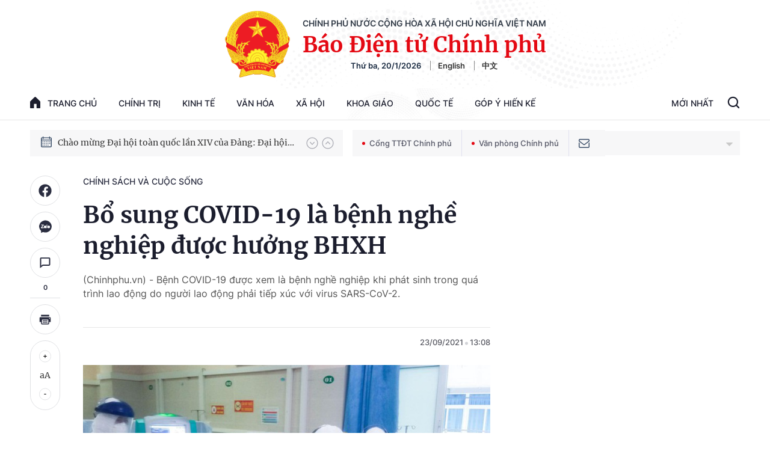

--- FILE ---
content_type: text/html; charset=utf-8
request_url: https://baochinhphu.vn/ajax/detail-threadandtopic-thr0-t125.htm
body_size: 2109
content:







    <div class="detail__category">
        <h2 class="layout__title-page-bor">
            <a href="/chu-de/thich-ung-an-toan-linh-hoat-kiem-soat-hieu-qua-dich-covid-19-125.htm" title="Th&#xED;ch &#x1EE9;ng an to&#xE0;n, linh ho&#x1EA1;t, ki&#x1EC3;m so&#xE1;t hi&#x1EC7;u qu&#x1EA3; d&#x1ECB;ch COVID-19" class="title-link"><span class="note">Đọc thêm về chủ đề:</span> Th&#xED;ch &#x1EE9;ng an to&#xE0;n, linh ho&#x1EA1;t, ki&#x1EC3;m so&#xE1;t hi&#x1EC7;u qu&#x1EA3; d&#x1ECB;ch COVID-19</a>
        </h2>
        <div class="detail__category-content">
            <div class="box-stream" data-layout="1" data-key="keycd">
                    <div class="box-stream-item" data-id="102220623172330281">
                        <a class="box-stream-link-with-avatar" href="/thao-go-vuong-mac-bat-cap-ve-dau-thau-thuoc-thiet-bi-sinh-pham-y-te-102220623172330281.htm" title="Th&#xE1;o g&#x1EE1; v&#x1B0;&#x1EDB;ng m&#x1EAF;c, b&#x1EA5;t c&#x1EAD;p v&#x1EC1; &#x111;&#x1EA5;u th&#x1EA7;u thu&#x1ED1;c, thi&#x1EBF;t b&#x1ECB;, sinh ph&#x1EA9;m y t&#x1EBF;" data-id="102220623172330281">
                            <img data-type="avatar" src="https://bcp.cdnchinhphu.vn/zoom/218_136/334894974524682240/2022/6/23/yt-2-1655714023128439702557-1655979475711683982410-27-0-427-640-crop-16559794889121355498998.jpg" alt="Th&#xE1;o g&#x1EE1; v&#x1B0;&#x1EDB;ng m&#x1EAF;c, b&#x1EA5;t c&#x1EAD;p v&#x1EC1; &#x111;&#x1EA5;u th&#x1EA7;u thu&#x1ED1;c, thi&#x1EBF;t b&#x1ECB;, sinh ph&#x1EA9;m y t&#x1EBF;" width="218" height="136" data-width="218" data-height="136" class="box-stream-avatar">
                        </a>
                        <div class="box-stream-content">
                            <h3>
                                <a data-type="title" data-linktype="newsdetail" data-id="102220623172330281" class="box-stream-link-title" data-newstype="0" href="/thao-go-vuong-mac-bat-cap-ve-dau-thau-thuoc-thiet-bi-sinh-pham-y-te-102220623172330281.htm" title="Th&#xE1;o g&#x1EE1; v&#x1B0;&#x1EDB;ng m&#x1EAF;c, b&#x1EA5;t c&#x1EAD;p v&#x1EC1; &#x111;&#x1EA5;u th&#x1EA7;u thu&#x1ED1;c, thi&#x1EBF;t b&#x1ECB;, sinh ph&#x1EA9;m y t&#x1EBF;">Th&#xE1;o g&#x1EE1; v&#x1B0;&#x1EDB;ng m&#x1EAF;c, b&#x1EA5;t c&#x1EAD;p v&#x1EC1; &#x111;&#x1EA5;u th&#x1EA7;u thu&#x1ED1;c, thi&#x1EBF;t b&#x1ECB;, sinh ph&#x1EA9;m y t&#x1EBF;</a>
                            </h3>
                        </div>
                    </div>
                    <div class="box-stream-item" data-id="102220513091208623">
                        <a class="box-stream-link-with-avatar" href="/de-xuat-tam-dung-yeu-cau-xet-nghiem-covid-19-voi-nguoi-nhap-canh-duong-khong-102220513091208623.htm" title="&#x110;&#x1EC1; xu&#x1EA5;t t&#x1EA1;m d&#x1EEB;ng y&#xEA;u c&#x1EA7;u x&#xE9;t nghi&#x1EC7;m COVID-19 v&#x1EDB;i ng&#x1B0;&#x1EDD;i nh&#x1EAD;p c&#x1EA3;nh &#x111;&#x1B0;&#x1EDD;ng kh&#xF4;ng" data-id="102220513091208623">
                            <img data-type="avatar" src="https://bcp.cdnchinhphu.vn/zoom/218_136/334894974524682240/2022/5/13/tai-xuong-16524076734331773977011-0-0-176-281-crop-16524076906961084147842.jpg" alt="&#x110;&#x1EC1; xu&#x1EA5;t t&#x1EA1;m d&#x1EEB;ng y&#xEA;u c&#x1EA7;u x&#xE9;t nghi&#x1EC7;m COVID-19 v&#x1EDB;i ng&#x1B0;&#x1EDD;i nh&#x1EAD;p c&#x1EA3;nh &#x111;&#x1B0;&#x1EDD;ng kh&#xF4;ng" width="218" height="136" data-width="218" data-height="136" class="box-stream-avatar">
                        </a>
                        <div class="box-stream-content">
                            <h3>
                                <a data-type="title" data-linktype="newsdetail" data-id="102220513091208623" class="box-stream-link-title" data-newstype="0" href="/de-xuat-tam-dung-yeu-cau-xet-nghiem-covid-19-voi-nguoi-nhap-canh-duong-khong-102220513091208623.htm" title="&#x110;&#x1EC1; xu&#x1EA5;t t&#x1EA1;m d&#x1EEB;ng y&#xEA;u c&#x1EA7;u x&#xE9;t nghi&#x1EC7;m COVID-19 v&#x1EDB;i ng&#x1B0;&#x1EDD;i nh&#x1EAD;p c&#x1EA3;nh &#x111;&#x1B0;&#x1EDD;ng kh&#xF4;ng">&#x110;&#x1EC1; xu&#x1EA5;t t&#x1EA1;m d&#x1EEB;ng y&#xEA;u c&#x1EA7;u x&#xE9;t nghi&#x1EC7;m COVID-19 v&#x1EDB;i ng&#x1B0;&#x1EDD;i nh&#x1EAD;p c&#x1EA3;nh &#x111;&#x1B0;&#x1EDD;ng kh&#xF4;ng</a>
                            </h3>
                        </div>
                    </div>
                    <div class="box-stream-item" data-id="10222031623293242">
                        <a class="box-stream-link-with-avatar" href="/nguoi-nhap-canh-khong-phai-cach-ly-tre-duoi-2-tuoi-khong-phai-xet-nghiem-10222031623293242.htm" title="Ng&#x1B0;&#x1EDD;i nh&#x1EAD;p c&#x1EA3;nh kh&#xF4;ng ph&#x1EA3;i c&#xE1;ch ly, tr&#x1EBB; d&#x1B0;&#x1EDB;i 2 tu&#x1ED5;i kh&#xF4;ng ph&#x1EA3;i x&#xE9;t nghi&#x1EC7;m" data-id="10222031623293242">
                            <img data-type="avatar" src="https://bcp.cdnchinhphu.vn/zoom/218_136/334894974524682240/2022/3/16/edit-nhap-canh-final-16474473717891769884105-222-13-714-800-crop-1647447431258988026779.jpeg" alt="Ng&#x1B0;&#x1EDD;i nh&#x1EAD;p c&#x1EA3;nh kh&#xF4;ng ph&#x1EA3;i c&#xE1;ch ly, tr&#x1EBB; d&#x1B0;&#x1EDB;i 2 tu&#x1ED5;i kh&#xF4;ng ph&#x1EA3;i x&#xE9;t nghi&#x1EC7;m" width="218" height="136" data-width="218" data-height="136" class="box-stream-avatar">
                        </a>
                        <div class="box-stream-content">
                            <h3>
                                <a data-type="title" data-linktype="newsdetail" data-id="10222031623293242" class="box-stream-link-title" data-newstype="0" href="/nguoi-nhap-canh-khong-phai-cach-ly-tre-duoi-2-tuoi-khong-phai-xet-nghiem-10222031623293242.htm" title="Ng&#x1B0;&#x1EDD;i nh&#x1EAD;p c&#x1EA3;nh kh&#xF4;ng ph&#x1EA3;i c&#xE1;ch ly, tr&#x1EBB; d&#x1B0;&#x1EDB;i 2 tu&#x1ED5;i kh&#xF4;ng ph&#x1EA3;i x&#xE9;t nghi&#x1EC7;m">Ng&#x1B0;&#x1EDD;i nh&#x1EAD;p c&#x1EA3;nh kh&#xF4;ng ph&#x1EA3;i c&#xE1;ch ly, tr&#x1EBB; d&#x1B0;&#x1EDB;i 2 tu&#x1ED5;i kh&#xF4;ng ph&#x1EA3;i x&#xE9;t nghi&#x1EC7;m</a>
                            </h3>
                        </div>
                    </div>
                    <div class="box-stream-item" data-id="102220310163553576">
                        <a class="box-stream-link-with-avatar" href="/rut-gon-quy-trinh-giai-quyet-che-do-bhxh-cho-nguoi-lao-dong-mac-covid-19-102220310163553576.htm" title="R&#xFA;t g&#x1ECD;n quy tr&#xEC;nh gi&#x1EA3;i quy&#x1EBF;t ch&#x1EBF; &#x111;&#x1ED9; BHXH cho ng&#x1B0;&#x1EDD;i lao &#x111;&#x1ED9;ng m&#x1EAF;c COVID-19" data-id="102220310163553576">
                            <img data-type="avatar" src="https://bcp.cdnchinhphu.vn/zoom/218_136/334894974524682240/2022/3/10/hdf0-1646904879302474274330-0-0-400-640-crop-1646904946513858789495.jpeg" alt="R&#xFA;t g&#x1ECD;n quy tr&#xEC;nh gi&#x1EA3;i quy&#x1EBF;t ch&#x1EBF; &#x111;&#x1ED9; BHXH cho ng&#x1B0;&#x1EDD;i lao &#x111;&#x1ED9;ng m&#x1EAF;c COVID-19" width="218" height="136" data-width="218" data-height="136" class="box-stream-avatar">
                        </a>
                        <div class="box-stream-content">
                            <h3>
                                <a data-type="title" data-linktype="newsdetail" data-id="102220310163553576" class="box-stream-link-title" data-newstype="0" href="/rut-gon-quy-trinh-giai-quyet-che-do-bhxh-cho-nguoi-lao-dong-mac-covid-19-102220310163553576.htm" title="R&#xFA;t g&#x1ECD;n quy tr&#xEC;nh gi&#x1EA3;i quy&#x1EBF;t ch&#x1EBF; &#x111;&#x1ED9; BHXH cho ng&#x1B0;&#x1EDD;i lao &#x111;&#x1ED9;ng m&#x1EAF;c COVID-19">R&#xFA;t g&#x1ECD;n quy tr&#xEC;nh gi&#x1EA3;i quy&#x1EBF;t ch&#x1EBF; &#x111;&#x1ED9; BHXH cho ng&#x1B0;&#x1EDD;i lao &#x111;&#x1ED9;ng m&#x1EAF;c COVID-19</a>
                            </h3>
                        </div>
                    </div>
                    <div class="box-stream-item" data-id="102220217150346623">
                        <a class="box-stream-link-with-avatar" href="/dua-tre-tro-lai-truong-an-toan-khong-mat-canh-giac-khong-cuc-doan-102220217150346623.htm" title="&#x110;&#x1B0;a tr&#x1EBB; tr&#x1EDF; l&#x1EA1;i tr&#x1B0;&#x1EDD;ng an to&#xE0;n, kh&#xF4;ng m&#x1EA5;t c&#x1EA3;nh gi&#xE1;c, kh&#xF4;ng c&#x1EF1;c &#x111;oan" data-id="102220217150346623">
                            <img data-type="avatar" src="https://bcp.cdnchinhphu.vn/zoom/218_136/334894974524682240/2022/2/17/truong-hoc1-16450847044981665673515-0-0-1250-2000-crop-16450849425261667279579.jpg" alt="&#x110;&#x1B0;a tr&#x1EBB; tr&#x1EDF; l&#x1EA1;i tr&#x1B0;&#x1EDD;ng an to&#xE0;n, kh&#xF4;ng m&#x1EA5;t c&#x1EA3;nh gi&#xE1;c, kh&#xF4;ng c&#x1EF1;c &#x111;oan" width="218" height="136" data-width="218" data-height="136" class="box-stream-avatar">
                        </a>
                        <div class="box-stream-content">
                            <h3>
                                <a data-type="title" data-linktype="newsdetail" data-id="102220217150346623" class="box-stream-link-title" data-newstype="0" href="/dua-tre-tro-lai-truong-an-toan-khong-mat-canh-giac-khong-cuc-doan-102220217150346623.htm" title="&#x110;&#x1B0;a tr&#x1EBB; tr&#x1EDF; l&#x1EA1;i tr&#x1B0;&#x1EDD;ng an to&#xE0;n, kh&#xF4;ng m&#x1EA5;t c&#x1EA3;nh gi&#xE1;c, kh&#xF4;ng c&#x1EF1;c &#x111;oan">&#x110;&#x1B0;a tr&#x1EBB; tr&#x1EDF; l&#x1EA1;i tr&#x1B0;&#x1EDD;ng an to&#xE0;n, kh&#xF4;ng m&#x1EA5;t c&#x1EA3;nh gi&#xE1;c, kh&#xF4;ng c&#x1EF1;c &#x111;oan</a>
                            </h3>
                        </div>
                    </div>
                    <div class="box-stream-item" data-id="102220215233950749">
                        <a class="box-stream-link-with-avatar" href="/pfizer-cam-ket-cung-cap-vaccine-nhanh-nhat-som-nhat-cho-viet-nam-de-tiem-cho-tre-tu-5-tuoi-102220215233950749.htm" title="Pfizer cam k&#x1EBF;t cung c&#x1EA5;p vaccine nhanh nh&#x1EA5;t, s&#x1EDB;m nh&#x1EA5;t cho Vi&#x1EC7;t Nam &#x111;&#x1EC3; ti&#xEA;m cho tr&#x1EBB; t&#x1EEB; 5 tu&#x1ED5;i" data-id="102220215233950749">
                            <img data-type="avatar" src="https://bcp.cdnchinhphu.vn/zoom/218_136/334894974524682240/2022/2/15/img3412-16449430011691249394886-0-0-1201-1922-crop-16449431764431517835643.jpg" alt="Pfizer cam k&#x1EBF;t cung c&#x1EA5;p vaccine nhanh nh&#x1EA5;t, s&#x1EDB;m nh&#x1EA5;t cho Vi&#x1EC7;t Nam &#x111;&#x1EC3; ti&#xEA;m cho tr&#x1EBB; t&#x1EEB; 5 tu&#x1ED5;i" width="218" height="136" data-width="218" data-height="136" class="box-stream-avatar">
                        </a>
                        <div class="box-stream-content">
                            <h3>
                                <a data-type="title" data-linktype="newsdetail" data-id="102220215233950749" class="box-stream-link-title" data-newstype="0" href="/pfizer-cam-ket-cung-cap-vaccine-nhanh-nhat-som-nhat-cho-viet-nam-de-tiem-cho-tre-tu-5-tuoi-102220215233950749.htm" title="Pfizer cam k&#x1EBF;t cung c&#x1EA5;p vaccine nhanh nh&#x1EA5;t, s&#x1EDB;m nh&#x1EA5;t cho Vi&#x1EC7;t Nam &#x111;&#x1EC3; ti&#xEA;m cho tr&#x1EBB; t&#x1EEB; 5 tu&#x1ED5;i">Pfizer cam k&#x1EBF;t cung c&#x1EA5;p vaccine nhanh nh&#x1EA5;t, s&#x1EDB;m nh&#x1EA5;t cho Vi&#x1EC7;t Nam &#x111;&#x1EC3; ti&#xEA;m cho tr&#x1EBB; t&#x1EEB; 5 tu&#x1ED5;i</a>
                            </h3>
                        </div>
                    </div>
                    <div class="box-stream-item" data-id="102220127170702473">
                        <a class="box-stream-link-with-avatar" href="/viet-nam-duoc-ghi-nhan-la-mot-trong-nhung-quoc-gia-chong-dich-tot-nhat-102220127170702473.htm" title="Vi&#x1EC7;t Nam &#x111;&#x1B0;&#x1EE3;c ghi nh&#x1EAD;n l&#xE0; m&#x1ED9;t trong nh&#x1EEF;ng qu&#x1ED1;c gia ch&#x1ED1;ng d&#x1ECB;ch t&#x1ED1;t nh&#x1EA5;t" data-id="102220127170702473">
                            <img data-type="avatar" src="https://bcp.cdnchinhphu.vn/zoom/218_136/334894974524682240/2022/1/27/16022020vthuy16-16432779985921071380722-0-0-359-575-crop-16432780029743773568.jpg" alt="Vi&#x1EC7;t Nam &#x111;&#x1B0;&#x1EE3;c ghi nh&#x1EAD;n l&#xE0; m&#x1ED9;t trong nh&#x1EEF;ng qu&#x1ED1;c gia ch&#x1ED1;ng d&#x1ECB;ch t&#x1ED1;t nh&#x1EA5;t" width="218" height="136" data-width="218" data-height="136" class="box-stream-avatar">
                        </a>
                        <div class="box-stream-content">
                            <h3>
                                <a data-type="title" data-linktype="newsdetail" data-id="102220127170702473" class="box-stream-link-title" data-newstype="0" href="/viet-nam-duoc-ghi-nhan-la-mot-trong-nhung-quoc-gia-chong-dich-tot-nhat-102220127170702473.htm" title="Vi&#x1EC7;t Nam &#x111;&#x1B0;&#x1EE3;c ghi nh&#x1EAD;n l&#xE0; m&#x1ED9;t trong nh&#x1EEF;ng qu&#x1ED1;c gia ch&#x1ED1;ng d&#x1ECB;ch t&#x1ED1;t nh&#x1EA5;t">Vi&#x1EC7;t Nam &#x111;&#x1B0;&#x1EE3;c ghi nh&#x1EAD;n l&#xE0; m&#x1ED9;t trong nh&#x1EEF;ng qu&#x1ED1;c gia ch&#x1ED1;ng d&#x1ECB;ch t&#x1ED1;t nh&#x1EA5;t</a>
                            </h3>
                        </div>
                    </div>
                    <div class="box-stream-item" data-id="102220119182513881">
                        <a class="box-stream-link-with-avatar" href="/kiem-toan-chuyen-de-viec-quan-ly-su-dung-cac-nguon-luc-phong-chong-dich-covid-19-102220119182513881.htm" title="Ki&#x1EC3;m to&#xE1;n chuy&#xEA;n &#x111;&#x1EC1; vi&#x1EC7;c qu&#x1EA3;n l&#xFD;, s&#x1EED; d&#x1EE5;ng c&#xE1;c ngu&#x1ED3;n l&#x1EF1;c ph&#xF2;ng, ch&#x1ED1;ng d&#x1ECB;ch COVID-19" data-id="102220119182513881">
                            <img data-type="avatar" src="https://bcp.cdnchinhphu.vn/zoom/218_136/334894974524682240/2022/1/19/ktnn1-16425912556811724947090-0-0-1250-2000-crop-16425915011681118383152.jpg" alt="Ki&#x1EC3;m to&#xE1;n chuy&#xEA;n &#x111;&#x1EC1; vi&#x1EC7;c qu&#x1EA3;n l&#xFD;, s&#x1EED; d&#x1EE5;ng c&#xE1;c ngu&#x1ED3;n l&#x1EF1;c ph&#xF2;ng, ch&#x1ED1;ng d&#x1ECB;ch COVID-19" width="218" height="136" data-width="218" data-height="136" class="box-stream-avatar">
                        </a>
                        <div class="box-stream-content">
                            <h3>
                                <a data-type="title" data-linktype="newsdetail" data-id="102220119182513881" class="box-stream-link-title" data-newstype="0" href="/kiem-toan-chuyen-de-viec-quan-ly-su-dung-cac-nguon-luc-phong-chong-dich-covid-19-102220119182513881.htm" title="Ki&#x1EC3;m to&#xE1;n chuy&#xEA;n &#x111;&#x1EC1; vi&#x1EC7;c qu&#x1EA3;n l&#xFD;, s&#x1EED; d&#x1EE5;ng c&#xE1;c ngu&#x1ED3;n l&#x1EF1;c ph&#xF2;ng, ch&#x1ED1;ng d&#x1ECB;ch COVID-19">Ki&#x1EC3;m to&#xE1;n chuy&#xEA;n &#x111;&#x1EC1; vi&#x1EC7;c qu&#x1EA3;n l&#xFD;, s&#x1EED; d&#x1EE5;ng c&#xE1;c ngu&#x1ED3;n l&#x1EF1;c ph&#xF2;ng, ch&#x1ED1;ng d&#x1ECB;ch COVID-19</a>
                            </h3>
                        </div>
                    </div>
            </div>
        </div>
    </div>


--- FILE ---
content_type: text/html; charset=utf-8
request_url: https://baochinhphu.vn/ajax/detail-bottom-box-10262.htm
body_size: 2135
content:

<div class="boxsamecate">
    
    <div class="detail__category">
        <div class="layout__title-page-bor">
            <span class="title-link">Bài viết cùng chuyên mục</span>
        </div>
        <div class="detail__category-content">
            <div class="box-stream" data-layout="1" data-key="keycd">
                    <div class="box-stream-item" data-id="102260120163426888">
                        <a class="box-stream-link-with-avatar" href="/de-xuat-co-che-tai-chinh-doi-voi-cuc-thue-cuc-hai-quan-kho-bac-nha-nuoc-nam-2026-102260120163426888.htm" title="&#x110;&#x1EC1; xu&#x1EA5;t c&#x1A1; ch&#x1EBF; t&#xE0;i ch&#xED;nh &#x111;&#x1ED1;i v&#x1EDB;i C&#x1EE5;c Thu&#x1EBF;, C&#x1EE5;c H&#x1EA3;i quan, Kho b&#x1EA1;c Nh&#xE0; n&#x1B0;&#x1EDB;c n&#x103;m 2026" data-id="102260120163426888">
                            <img data-type="avatar" src="https://bcp.cdnchinhphu.vn/zoom/299_156/334894974524682240/2026/1/20/tc-17689013755911174506613-0-0-1200-1920-crop-17689015751091197062010.jpg" alt="&#x110;&#x1EC1; xu&#x1EA5;t c&#x1A1; ch&#x1EBF; t&#xE0;i ch&#xED;nh &#x111;&#x1ED1;i v&#x1EDB;i C&#x1EE5;c Thu&#x1EBF;, C&#x1EE5;c H&#x1EA3;i quan, Kho b&#x1EA1;c Nh&#xE0; n&#x1B0;&#x1EDB;c n&#x103;m 2026" width="260" height="156" data-width="260" data-height="156" class="box-stream-avatar">
                        </a>
                        <div class="box-stream-content">
                            <div>
                                <a data-type="title" data-linktype="newsdetail" data-id="102260120163426888" class="box-stream-link-title" data-newstype="0" href="/de-xuat-co-che-tai-chinh-doi-voi-cuc-thue-cuc-hai-quan-kho-bac-nha-nuoc-nam-2026-102260120163426888.htm" title="&#x110;&#x1EC1; xu&#x1EA5;t c&#x1A1; ch&#x1EBF; t&#xE0;i ch&#xED;nh &#x111;&#x1ED1;i v&#x1EDB;i C&#x1EE5;c Thu&#x1EBF;, C&#x1EE5;c H&#x1EA3;i quan, Kho b&#x1EA1;c Nh&#xE0; n&#x1B0;&#x1EDB;c n&#x103;m 2026">&#x110;&#x1EC1; xu&#x1EA5;t c&#x1A1; ch&#x1EBF; t&#xE0;i ch&#xED;nh &#x111;&#x1ED1;i v&#x1EDB;i C&#x1EE5;c Thu&#x1EBF;, C&#x1EE5;c H&#x1EA3;i quan, Kho b&#x1EA1;c Nh&#xE0; n&#x1B0;&#x1EDB;c n&#x103;m 2026</a>
                            </div>
                        </div>
                    </div>
                    <div class="box-stream-item" data-id="10226012011212805">
                        <a class="box-stream-link-with-avatar" href="/du-an-dau-tu-kinh-doanh-nao-phai-to-chuc-dau-thau-lua-chon-nha-dau-tu-10226012011212805.htm" title="D&#x1EF1; &#xE1;n &#x111;&#x1EA7;u t&#x1B0; kinh doanh n&#xE0;o ph&#x1EA3;i t&#x1ED5; ch&#x1EE9;c &#x111;&#x1EA5;u th&#x1EA7;u l&#x1EF1;a ch&#x1ECD;n nh&#xE0; &#x111;&#x1EA7;u t&#x1B0;?" data-id="10226012011212805">
                            <img data-type="avatar" src="https://bcp.cdnchinhphu.vn/zoom/299_156/334894974524682240/2026/1/20/dt-1768882166016130540977-0-0-456-730-crop-1768882741443166171483.jpg" alt="D&#x1EF1; &#xE1;n &#x111;&#x1EA7;u t&#x1B0; kinh doanh n&#xE0;o ph&#x1EA3;i t&#x1ED5; ch&#x1EE9;c &#x111;&#x1EA5;u th&#x1EA7;u l&#x1EF1;a ch&#x1ECD;n nh&#xE0; &#x111;&#x1EA7;u t&#x1B0;?" width="260" height="156" data-width="260" data-height="156" class="box-stream-avatar">
                        </a>
                        <div class="box-stream-content">
                            <div>
                                <a data-type="title" data-linktype="newsdetail" data-id="10226012011212805" class="box-stream-link-title" data-newstype="0" href="/du-an-dau-tu-kinh-doanh-nao-phai-to-chuc-dau-thau-lua-chon-nha-dau-tu-10226012011212805.htm" title="D&#x1EF1; &#xE1;n &#x111;&#x1EA7;u t&#x1B0; kinh doanh n&#xE0;o ph&#x1EA3;i t&#x1ED5; ch&#x1EE9;c &#x111;&#x1EA5;u th&#x1EA7;u l&#x1EF1;a ch&#x1ECD;n nh&#xE0; &#x111;&#x1EA7;u t&#x1B0;?">D&#x1EF1; &#xE1;n &#x111;&#x1EA7;u t&#x1B0; kinh doanh n&#xE0;o ph&#x1EA3;i t&#x1ED5; ch&#x1EE9;c &#x111;&#x1EA5;u th&#x1EA7;u l&#x1EF1;a ch&#x1ECD;n nh&#xE0; &#x111;&#x1EA7;u t&#x1B0;?</a>
                            </div>
                        </div>
                    </div>
                    <div class="box-stream-item" data-id="102260119170315118">
                        <a class="box-stream-link-with-avatar" href="/de-xuat-sua-quy-dinh-ve-nganh-nghe-uu-dai-dau-tu-dia-ban-uu-dai-dau-tu-uu-dai-ho-tro-dau-tu-dac-biet-102260119170315118.htm" title="&#x110;&#x1EC1; xu&#x1EA5;t s&#x1EED;a quy &#x111;&#x1ECB;nh v&#x1EC1; ng&#xE0;nh, ngh&#x1EC1; &#x1B0;u &#x111;&#xE3;i &#x111;&#x1EA7;u t&#x1B0;, &#x111;&#x1ECB;a b&#xE0;n &#x1B0;u &#x111;&#xE3;i &#x111;&#x1EA7;u t&#x1B0;, &#x1B0;u &#x111;&#xE3;i, h&#x1ED7; tr&#x1EE3; &#x111;&#x1EA7;u t&#x1B0; &#x111;&#x1EB7;c bi&#x1EC7;t" data-id="102260119170315118">
                            <img data-type="avatar" src="https://bcp.cdnchinhphu.vn/zoom/299_156/334894974524682240/2026/1/19/dau-tu-17688164976401093313085-0-53-500-853-crop-1768816822798157147230.jpg" alt="&#x110;&#x1EC1; xu&#x1EA5;t s&#x1EED;a quy &#x111;&#x1ECB;nh v&#x1EC1; ng&#xE0;nh, ngh&#x1EC1; &#x1B0;u &#x111;&#xE3;i &#x111;&#x1EA7;u t&#x1B0;, &#x111;&#x1ECB;a b&#xE0;n &#x1B0;u &#x111;&#xE3;i &#x111;&#x1EA7;u t&#x1B0;, &#x1B0;u &#x111;&#xE3;i, h&#x1ED7; tr&#x1EE3; &#x111;&#x1EA7;u t&#x1B0; &#x111;&#x1EB7;c bi&#x1EC7;t" width="260" height="156" data-width="260" data-height="156" class="box-stream-avatar">
                        </a>
                        <div class="box-stream-content">
                            <div>
                                <a data-type="title" data-linktype="newsdetail" data-id="102260119170315118" class="box-stream-link-title" data-newstype="0" href="/de-xuat-sua-quy-dinh-ve-nganh-nghe-uu-dai-dau-tu-dia-ban-uu-dai-dau-tu-uu-dai-ho-tro-dau-tu-dac-biet-102260119170315118.htm" title="&#x110;&#x1EC1; xu&#x1EA5;t s&#x1EED;a quy &#x111;&#x1ECB;nh v&#x1EC1; ng&#xE0;nh, ngh&#x1EC1; &#x1B0;u &#x111;&#xE3;i &#x111;&#x1EA7;u t&#x1B0;, &#x111;&#x1ECB;a b&#xE0;n &#x1B0;u &#x111;&#xE3;i &#x111;&#x1EA7;u t&#x1B0;, &#x1B0;u &#x111;&#xE3;i, h&#x1ED7; tr&#x1EE3; &#x111;&#x1EA7;u t&#x1B0; &#x111;&#x1EB7;c bi&#x1EC7;t">&#x110;&#x1EC1; xu&#x1EA5;t s&#x1EED;a quy &#x111;&#x1ECB;nh v&#x1EC1; ng&#xE0;nh, ngh&#x1EC1; &#x1B0;u &#x111;&#xE3;i &#x111;&#x1EA7;u t&#x1B0;, &#x111;&#x1ECB;a b&#xE0;n &#x1B0;u &#x111;&#xE3;i &#x111;&#x1EA7;u t&#x1B0;, &#x1B0;u &#x111;&#xE3;i, h&#x1ED7; tr&#x1EE3; &#x111;&#x1EA7;u t&#x1B0; &#x111;&#x1EB7;c bi&#x1EC7;t</a>
                            </div>
                        </div>
                    </div>
                    <div class="box-stream-item" data-id="102260119160714537">
                        <a class="box-stream-link-with-avatar" href="/danh-muc-dong-vat-san-pham-dong-vat-thuy-san-thuoc-dien-phai-kiem-dich-mien-kiem-dich-102260119160714537.htm" title="Danh m&#x1EE5;c &#x111;&#x1ED9;ng v&#x1EAD;t, s&#x1EA3;n ph&#x1EA9;m &#x111;&#x1ED9;ng v&#x1EAD;t th&#x1EE7;y s&#x1EA3;n thu&#x1ED9;c di&#x1EC7;n ph&#x1EA3;i ki&#x1EC3;m d&#x1ECB;ch, mi&#x1EC5;n ki&#x1EC3;m d&#x1ECB;ch" data-id="102260119160714537">
                            <img data-type="avatar" src="https://bcp.cdnchinhphu.vn/zoom/299_156/334894974524682240/2026/1/19/kiemdich-17688134481381196606431-0-83-924-1561-crop-17688135208911319655962.jpg" alt="Danh m&#x1EE5;c &#x111;&#x1ED9;ng v&#x1EAD;t, s&#x1EA3;n ph&#x1EA9;m &#x111;&#x1ED9;ng v&#x1EAD;t th&#x1EE7;y s&#x1EA3;n thu&#x1ED9;c di&#x1EC7;n ph&#x1EA3;i ki&#x1EC3;m d&#x1ECB;ch, mi&#x1EC5;n ki&#x1EC3;m d&#x1ECB;ch" width="260" height="156" data-width="260" data-height="156" class="box-stream-avatar">
                        </a>
                        <div class="box-stream-content">
                            <div>
                                <a data-type="title" data-linktype="newsdetail" data-id="102260119160714537" class="box-stream-link-title" data-newstype="0" href="/danh-muc-dong-vat-san-pham-dong-vat-thuy-san-thuoc-dien-phai-kiem-dich-mien-kiem-dich-102260119160714537.htm" title="Danh m&#x1EE5;c &#x111;&#x1ED9;ng v&#x1EAD;t, s&#x1EA3;n ph&#x1EA9;m &#x111;&#x1ED9;ng v&#x1EAD;t th&#x1EE7;y s&#x1EA3;n thu&#x1ED9;c di&#x1EC7;n ph&#x1EA3;i ki&#x1EC3;m d&#x1ECB;ch, mi&#x1EC5;n ki&#x1EC3;m d&#x1ECB;ch">Danh m&#x1EE5;c &#x111;&#x1ED9;ng v&#x1EAD;t, s&#x1EA3;n ph&#x1EA9;m &#x111;&#x1ED9;ng v&#x1EAD;t th&#x1EE7;y s&#x1EA3;n thu&#x1ED9;c di&#x1EC7;n ph&#x1EA3;i ki&#x1EC3;m d&#x1ECB;ch, mi&#x1EC5;n ki&#x1EC3;m d&#x1ECB;ch</a>
                            </div>
                        </div>
                    </div>
                    <div class="box-stream-item" data-id="10226011915121869">
                        <a class="box-stream-link-with-avatar" href="/de-xuat-quy-dinh-huong-dan-xac-thuc-thong-tin-so-thue-bao-vien-thong-di-dong-mat-dat-10226011915121869.htm" title="&#x110;&#x1EC1; xu&#x1EA5;t quy &#x111;&#x1ECB;nh h&#x1B0;&#x1EDB;ng d&#x1EAB;n x&#xE1;c th&#x1EF1;c th&#xF4;ng tin s&#x1ED1; thu&#xEA; bao vi&#x1EC5;n th&#xF4;ng di &#x111;&#x1ED9;ng m&#x1EB7;t &#x111;&#x1EA5;t" data-id="10226011915121869">
                            <img data-type="avatar" src="https://bcp.cdnchinhphu.vn/zoom/299_156/334894974524682240/2026/1/19/di-dong-17688099105691506905253-0-0-1200-1920-crop-17688100213761473200163.jpg" alt="&#x110;&#x1EC1; xu&#x1EA5;t quy &#x111;&#x1ECB;nh h&#x1B0;&#x1EDB;ng d&#x1EAB;n x&#xE1;c th&#x1EF1;c th&#xF4;ng tin s&#x1ED1; thu&#xEA; bao vi&#x1EC5;n th&#xF4;ng di &#x111;&#x1ED9;ng m&#x1EB7;t &#x111;&#x1EA5;t" width="260" height="156" data-width="260" data-height="156" class="box-stream-avatar">
                        </a>
                        <div class="box-stream-content">
                            <div>
                                <a data-type="title" data-linktype="newsdetail" data-id="10226011915121869" class="box-stream-link-title" data-newstype="0" href="/de-xuat-quy-dinh-huong-dan-xac-thuc-thong-tin-so-thue-bao-vien-thong-di-dong-mat-dat-10226011915121869.htm" title="&#x110;&#x1EC1; xu&#x1EA5;t quy &#x111;&#x1ECB;nh h&#x1B0;&#x1EDB;ng d&#x1EAB;n x&#xE1;c th&#x1EF1;c th&#xF4;ng tin s&#x1ED1; thu&#xEA; bao vi&#x1EC5;n th&#xF4;ng di &#x111;&#x1ED9;ng m&#x1EB7;t &#x111;&#x1EA5;t">&#x110;&#x1EC1; xu&#x1EA5;t quy &#x111;&#x1ECB;nh h&#x1B0;&#x1EDB;ng d&#x1EAB;n x&#xE1;c th&#x1EF1;c th&#xF4;ng tin s&#x1ED1; thu&#xEA; bao vi&#x1EC5;n th&#xF4;ng di &#x111;&#x1ED9;ng m&#x1EB7;t &#x111;&#x1EA5;t</a>
                            </div>
                        </div>
                    </div>
                    <div class="box-stream-item" data-id="102260116161937262">
                        <a class="box-stream-link-with-avatar" href="/de-xuat-quy-dinh-moi-ve-dien-gio-ngoai-khoi-102260116161937262.htm" title="&#x110;&#x1EC1; xu&#x1EA5;t quy &#x111;&#x1ECB;nh m&#x1EDB;i v&#x1EC1; &#x111;i&#x1EC7;n gi&#xF3; ngo&#xE0;i kh&#x1A1;i" data-id="102260116161937262">
                            <img data-type="avatar" src="https://bcp.cdnchinhphu.vn/zoom/299_156/334894974524682240/2026/1/16/dg-1768553313984760713076-0-0-750-1200-crop-17685547499201181203743.jpg" alt="&#x110;&#x1EC1; xu&#x1EA5;t quy &#x111;&#x1ECB;nh m&#x1EDB;i v&#x1EC1; &#x111;i&#x1EC7;n gi&#xF3; ngo&#xE0;i kh&#x1A1;i" width="260" height="156" data-width="260" data-height="156" class="box-stream-avatar">
                        </a>
                        <div class="box-stream-content">
                            <div>
                                <a data-type="title" data-linktype="newsdetail" data-id="102260116161937262" class="box-stream-link-title" data-newstype="0" href="/de-xuat-quy-dinh-moi-ve-dien-gio-ngoai-khoi-102260116161937262.htm" title="&#x110;&#x1EC1; xu&#x1EA5;t quy &#x111;&#x1ECB;nh m&#x1EDB;i v&#x1EC1; &#x111;i&#x1EC7;n gi&#xF3; ngo&#xE0;i kh&#x1A1;i">&#x110;&#x1EC1; xu&#x1EA5;t quy &#x111;&#x1ECB;nh m&#x1EDB;i v&#x1EC1; &#x111;i&#x1EC7;n gi&#xF3; ngo&#xE0;i kh&#x1A1;i</a>
                            </div>
                        </div>
                    </div>
            </div>
        </div>
    </div>

</div>
<div class="detail__category">
    <div class="layout__title-page-bor">
        <span class="title-link">Đọc thêm</span>
    </div>
    <div class="detail__category-content">
        <div class="box-stream timeline" data-layout="2" data-key="keycd">
            <div class="box-stream-middle timeline_list" id="append">
            </div>
            <div class="layout__loading_item">
                <div class="box-stream-link-with-avatar news-image-load loading__animation ">
                </div>
                <div class="box-stream-content">
                    <p class="box-stream-link-title news-title-load loading__animation"></p>
                    <p class="box-stream-sapo news-sapo-load loading__animation"></p>
                </div>
            </div>
            <div class="loadmore list__viewmore">
                <a href="javascript:;" title="Xem thêm" class="btn">
                    HIỂN THỊ THÊM BÀI
                </a>
            </div>
            <input type="hidden" name="case" id="case" value="list" />
        </div>
    </div>
</div>
<script nonce="sclotusinnline" type="text/javascript">
    (runinit = window.runinit || []).push(function () {
        $(document).ready(function () {
            var excluId = [];
            if ($('.boxsamecate .box-stream[data-layout="1"] .box-stream-item').length > 0) {
                $('.boxsamecate .box-stream[data-layout="1"] .box-stream-item').each(function () {
                    excluId.push($(this).attr('data-id'));
                });
            }
            timeline.pageIndex = 1;
            timeline.handleIds = excluId;
            timeline.zId = parseInt($('#hdZoneId').val());
            timeline.url = '/timelinelist/{0}/{1}.htm?pagedetail=1'
            timeline.init();
        });
    });
</script><!--u: 1/20/2026 7:20:48 PM-->

--- FILE ---
content_type: text/javascript;charset=utf-8
request_url: https://sp.zalo.me/plugins/sdk.js
body_size: 29851
content:
try{
    !function(t,e){"object"==typeof exports&&"object"==typeof module?module.exports=e():"function"==typeof define&&define.amd?define("ZaloSocialSDK",[],e):"object"==typeof exports?exports.ZaloSocialSDK=e():t.ZaloSocialSDK=e()}(window,function(){return i={},r.m=n=[function(t,e,n){t.exports={default:n(80),__esModule:!0}},function(t,e,n){var i=n(31)("wks"),r=n(32),o=n(2).Symbol,a="function"==typeof o;(t.exports=function(t){return i[t]||(i[t]=a&&o[t]||(a?o:r)("Symbol."+t))}).store=i},function(t,e){var n=t.exports="undefined"!=typeof window&&window.Math==Math?window:"undefined"!=typeof self&&self.Math==Math?self:Function("return this")();"number"==typeof __g&&(__g=n)},function(t,e){var n=t.exports={version:"2.4.0"};"number"==typeof __e&&(__e=n)},function(t,e,n){"use strict";Object.defineProperty(e,"__esModule",{value:!0});var r=a(n(0)),i=a(n(84));function o(t,e){for(var n=0;n<e.length;n++){var i=e[n];i.enumerable=i.enumerable||!1,i.configurable=!0,"value"in i&&(i.writable=!0),(0,r.default)(t,i.key,i)}}function a(t){return t&&t.__esModule?t:{default:t}}var s=(function(t,e,n){return e&&o(t.prototype,e),n&&o(t,n),t}(l,null,[{key:"jsonToQueryString",value:function(e){return"?"+(0,i.default)(e).map(function(t){return encodeURIComponent(t)+"="+encodeURIComponent(e[t])}).join("&")}}]),l);function l(){!function(t,e){if(!(t instanceof e))throw new TypeError("Cannot call a class as a function")}(this,l)}e.default=s},function(t,e,n){var i=n(6),r=n(21);t.exports=n(8)?function(t,e,n){return i.f(t,e,r(1,n))}:function(t,e,n){return t[e]=n,t}},function(t,e,n){var i=n(7),r=n(49),o=n(50),a=Object.defineProperty;e.f=n(8)?Object.defineProperty:function(t,e,n){if(i(t),e=o(e,!0),i(n),r)try{return a(t,e,n)}catch(t){}if("get"in n||"set"in n)throw TypeError("Accessors not supported!");return"value"in n&&(t[e]=n.value),t}},function(t,e,n){var i=n(13);t.exports=function(t){if(!i(t))throw TypeError(t+" is not an object!");return t}},function(t,e,n){t.exports=!n(19)(function(){return 7!=Object.defineProperty({},"a",{get:function(){return 7}}).a})},function(t,e,n){var m=n(2),g=n(3),y=n(10),v=n(5),w="prototype",b=function(t,e,n){var i,r,o,a=t&b.F,s=t&b.G,l=t&b.S,h=t&b.P,u=t&b.B,c=t&b.W,f=s?g:g[e]||(g[e]={}),d=f[w],p=s?m:l?m[e]:(m[e]||{})[w];for(i in s&&(n=e),n)(r=!a&&p&&void 0!==p[i])&&i in f||(o=r?p[i]:n[i],f[i]=s&&"function"!=typeof p[i]?n[i]:u&&r?y(o,m):c&&p[i]==o?function(i){function t(t,e,n){if(this instanceof i){switch(arguments.length){case 0:return new i;case 1:return new i(t);case 2:return new i(t,e)}return new i(t,e,n)}return i.apply(this,arguments)}return t[w]=i[w],t}(o):h&&"function"==typeof o?y(Function.call,o):o,h&&((f.virtual||(f.virtual={}))[i]=o,t&b.R&&d&&!d[i]&&v(d,i,o)))};b.F=1,b.G=2,b.S=4,b.P=8,b.B=16,b.W=32,b.U=64,b.R=128,t.exports=b},function(t,e,n){var o=n(18);t.exports=function(i,r,t){if(o(i),void 0===r)return i;switch(t){case 1:return function(t){return i.call(r,t)};case 2:return function(t,e){return i.call(r,t,e)};case 3:return function(t,e,n){return i.call(r,t,e,n)}}return function(){return i.apply(r,arguments)}}},function(t,e){t.exports={}},function(t,e,n){"use strict";Object.defineProperty(e,"__esModule",{value:!0});var i,r=n(0),o=(i=r)&&i.__esModule?i:{default:i};function a(t,e){for(var n=0;n<e.length;n++){var i=e[n];i.enumerable=i.enumerable||!1,i.configurable=!0,"value"in i&&(i.writable=!0),(0,o.default)(t,i.key,i)}}var s=(function(t,e,n){return e&&a(t.prototype,e),n&&a(t,n),t}(l,null,[{key:"isAndroid",value:function(){var t=navigator.userAgent||navigator.vendor||window.opera;return!!/android/i.test(t)}},{key:"isIOS",value:function(){var t=navigator.userAgent||navigator.vendor||window.opera;return!(!/iPad|iPhone|iPod/.test(t)||window.MSStream)}},{key:"isMobile",value:function(){var t,e=!1;return t=navigator.userAgent||navigator.vendor||window.opera,(/(android|bb\d+|meego).+mobile|avantgo|bada\/|blackberry|blazer|compal|elaine|fennec|hiptop|iemobile|ip(hone|od)|iris|kindle|lge |maemo|midp|mmp|mobile.+firefox|netfront|opera m(ob|in)i|palm( os)?|phone|p(ixi|re)\/|plucker|pocket|psp|series(4|6)0|symbian|treo|up\.(browser|link)|vodafone|wap|windows ce|xda|xiino/i.test(t)||/1207|6310|6590|3gso|4thp|50[1-6]i|770s|802s|a wa|abac|ac(er|oo|s\-)|ai(ko|rn)|al(av|ca|co)|amoi|an(ex|ny|yw)|aptu|ar(ch|go)|as(te|us)|attw|au(di|\-m|r |s )|avan|be(ck|ll|nq)|bi(lb|rd)|bl(ac|az)|br(e|v)w|bumb|bw\-(n|u)|c55\/|capi|ccwa|cdm\-|cell|chtm|cldc|cmd\-|co(mp|nd)|craw|da(it|ll|ng)|dbte|dc\-s|devi|dica|dmob|do(c|p)o|ds(12|\-d)|el(49|ai)|em(l2|ul)|er(ic|k0)|esl8|ez([4-7]0|os|wa|ze)|fetc|fly(\-|_)|g1 u|g560|gene|gf\-5|g\-mo|go(\.w|od)|gr(ad|un)|haie|hcit|hd\-(m|p|t)|hei\-|hi(pt|ta)|hp( i|ip)|hs\-c|ht(c(\-| |_|a|g|p|s|t)|tp)|hu(aw|tc)|i\-(20|go|ma)|i230|iac( |\-|\/)|ibro|idea|ig01|ikom|im1k|inno|ipaq|iris|ja(t|v)a|jbro|jemu|jigs|kddi|keji|kgt( |\/)|klon|kpt |kwc\-|kyo(c|k)|le(no|xi)|lg( g|\/(k|l|u)|50|54|\-[a-w])|libw|lynx|m1\-w|m3ga|m50\/|ma(te|ui|xo)|mc(01|21|ca)|m\-cr|me(rc|ri)|mi(o8|oa|ts)|mmef|mo(01|02|bi|de|do|t(\-| |o|v)|zz)|mt(50|p1|v )|mwbp|mywa|n10[0-2]|n20[2-3]|n30(0|2)|n50(0|2|5)|n7(0(0|1)|10)|ne((c|m)\-|on|tf|wf|wg|wt)|nok(6|i)|nzph|o2im|op(ti|wv)|oran|owg1|p800|pan(a|d|t)|pdxg|pg(13|\-([1-8]|c))|phil|pire|pl(ay|uc)|pn\-2|po(ck|rt|se)|prox|psio|pt\-g|qa\-a|qc(07|12|21|32|60|\-[2-7]|i\-)|qtek|r380|r600|raks|rim9|ro(ve|zo)|s55\/|sa(ge|ma|mm|ms|ny|va)|sc(01|h\-|oo|p\-)|sdk\/|se(c(\-|0|1)|47|mc|nd|ri)|sgh\-|shar|sie(\-|m)|sk\-0|sl(45|id)|sm(al|ar|b3|it|t5)|so(ft|ny)|sp(01|h\-|v\-|v )|sy(01|mb)|t2(18|50)|t6(00|10|18)|ta(gt|lk)|tcl\-|tdg\-|tel(i|m)|tim\-|t\-mo|to(pl|sh)|ts(70|m\-|m3|m5)|tx\-9|up(\.b|g1|si)|utst|v400|v750|veri|vi(rg|te)|vk(40|5[0-3]|\-v)|vm40|voda|vulc|vx(52|53|60|61|70|80|81|83|85|98)|w3c(\-| )|webc|whit|wi(g |nc|nw)|wmlb|wonu|x700|yas\-|your|zeto|zte\-/i.test(t.substr(0,4)))&&(e=!0),e}}]),l);function l(){!function(t,e){if(!(t instanceof e))throw new TypeError("Cannot call a class as a function")}(this,l)}e.default=s},function(t,e){t.exports=function(t){return"object"==typeof t?null!==t:"function"==typeof t}},function(t,e){var n={}.hasOwnProperty;t.exports=function(t,e){return n.call(t,e)}},function(t,e){var n={}.toString;t.exports=function(t){return n.call(t).slice(8,-1)}},function(t,e){var n=Math.ceil,i=Math.floor;t.exports=function(t){return isNaN(t=+t)?0:(0<t?i:n)(t)}},function(t,e){t.exports=function(t){if(null==t)throw TypeError("Can't call method on  "+t);return t}},function(t,e){t.exports=function(t){if("function"!=typeof t)throw TypeError(t+" is not a function!");return t}},function(t,e){t.exports=function(t){try{return!!t()}catch(t){return!0}}},function(t,e,n){var i=n(13),r=n(2).document,o=i(r)&&i(r.createElement);t.exports=function(t){return o?r.createElement(t):{}}},function(t,e){t.exports=function(t,e){return{enumerable:!(1&t),configurable:!(2&t),writable:!(4&t),value:e}}},function(t,e,n){var i=n(56),r=n(17);t.exports=function(t){return i(r(t))}},function(t,e,n){var i=n(16),r=Math.min;t.exports=function(t){return 0<t?r(i(t),9007199254740991):0}},function(t,e,n){var i=n(31)("keys"),r=n(32);t.exports=function(t){return i[t]||(i[t]=r(t))}},function(t,e,n){var i=n(6).f,r=n(14),o=n(1)("toStringTag");t.exports=function(t,e,n){t&&!r(t=n?t:t.prototype,o)&&i(t,o,{configurable:!0,value:e})}},function(t,e,n){var i=n(17);t.exports=function(t){return Object(i(t))}},function(t,e,n){"use strict";var i=n(48)(!0);n(28)(String,"String",function(t){this._t=String(t),this._i=0},function(){var t,e=this._t,n=this._i;return n>=e.length?{value:void 0,done:!0}:(t=i(e,n),this._i+=t.length,{value:t,done:!1})})},function(t,e,n){"use strict";function w(){return this}var b=n(29),x=n(9),_=n(51),B=n(5),k=n(14),E=n(11),T=n(52),A=n(25),S=n(59),z=n(1)("iterator"),P=!([].keys&&"next"in[].keys()),I="values";t.exports=function(t,e,n,i,r,o,a){T(n,e,i);function s(t){if(!P&&t in p)return p[t];switch(t){case"keys":case I:return function(){return new n(this,t)}}return function(){return new n(this,t)}}var l,h,u,c=e+" Iterator",f=r==I,d=!1,p=t.prototype,m=p[z]||p["@@iterator"]||r&&p[r],g=m||s(r),y=r?f?s("entries"):g:void 0,v="Array"==e&&p.entries||m;if(v&&(u=S(v.call(new t)))!==Object.prototype&&(A(u,c,!0),b||k(u,z)||B(u,z,w)),f&&m&&m.name!==I&&(d=!0,g=function(){return m.call(this)}),b&&!a||!P&&!d&&p[z]||B(p,z,g),E[e]=g,E[c]=w,r)if(l={values:f?g:s(I),keys:o?g:s("keys"),entries:y},a)for(h in l)h in p||_(p,h,l[h]);else x(x.P+x.F*(P||d),e,l);return l}},function(t,e){t.exports=!0},function(t,e,n){var i=n(55),r=n(33);t.exports=Object.keys||function(t){return i(t,r)}},function(t,e,n){var i=n(2),r="__core-js_shared__",o=i[r]||(i[r]={});t.exports=function(t){return o[t]||(o[t]={})}},function(t,e){var n=0,i=Math.random();t.exports=function(t){return"Symbol(".concat(void 0===t?"":t,")_",(++n+i).toString(36))}},function(t,e){t.exports="constructor,hasOwnProperty,isPrototypeOf,propertyIsEnumerable,toLocaleString,toString,valueOf".split(",")},function(t,e,n){t.exports=n(2).document&&document.documentElement},function(t,e,n){var r=n(15),o=n(1)("toStringTag"),a="Arguments"==r(function(){return arguments}());t.exports=function(t){var e,n,i;return void 0===t?"Undefined":null===t?"Null":"string"==typeof(n=function(t,e){try{return t[e]}catch(t){}}(e=Object(t),o))?n:a?r(e):"Object"==(i=r(e))&&"function"==typeof e.callee?"Arguments":i}},function(t,e,n){var o=n(7);t.exports=function(e,t,n,i){try{return i?t(o(n)[0],n[1]):t(n)}catch(t){var r=e.return;throw void 0!==r&&o(r.call(e)),t}}},function(t,e,n){var i=n(11),r=n(1)("iterator"),o=Array.prototype;t.exports=function(t){return void 0!==t&&(i.Array===t||o[r]===t)}},function(t,e,n){var i=n(35),r=n(1)("iterator"),o=n(11);t.exports=n(3).getIteratorMethod=function(t){if(null!=t)return t[r]||t["@@iterator"]||o[i(t)]}},function(t,e,n){function i(){var t=+this;if(v.hasOwnProperty(t)){var e=v[t];delete v[t],e()}}function r(t){i.call(t.data)}var o,a,s,l=n(10),h=n(68),u=n(34),c=n(20),f=n(2),d=f.process,p=f.setImmediate,m=f.clearImmediate,g=f.MessageChannel,y=0,v={},w="onreadystatechange";p&&m||(p=function(t){for(var e=[],n=1;arguments.length>n;)e.push(arguments[n++]);return v[++y]=function(){h("function"==typeof t?t:Function(t),e)},o(y),y},m=function(t){delete v[t]},"process"==n(15)(d)?o=function(t){d.nextTick(l(i,t,1))}:g?(s=(a=new g).port2,a.port1.onmessage=r,o=l(s.postMessage,s,1)):f.addEventListener&&"function"==typeof postMessage&&!f.importScripts?(o=function(t){f.postMessage(t+"","*")},f.addEventListener("message",r,!1)):o=w in c("script")?function(t){u.appendChild(c("script"))[w]=function(){u.removeChild(this),i.call(t)}}:function(t){setTimeout(l(i,t,1),0)}),t.exports={set:p,clear:m}},function(t,e,n){var o=n(1)("iterator"),a=!1;try{var i=[7][o]();i.return=function(){a=!0},Array.from(i,function(){throw 2})}catch(t){}t.exports=function(t,e){if(!e&&!a)return!1;var n=!1;try{var i=[7],r=i[o]();r.next=function(){return{done:n=!0}},i[o]=function(){return r},t(i)}catch(t){}return n}},function(t,e,n){t.exports={default:n(82),__esModule:!0}},function(t,e){var n;n=function(){return this}();try{n=n||new Function("return this")()}catch(t){"object"==typeof window&&(n=window)}t.exports=n},function(t,e,n){t.exports=n(44)},function(t,e,n){"use strict";Object.defineProperty(e,"__esModule",{value:!0});var l=a(n(45)),i=a(n(72));e.init=function(){s.init()},e.reload=function(){u&&clearInterval(u);s.reload()},e.openChatWidget=function(){s.openChatWidget()},e.closeChatWidget=function(){s.closeChatWidget()};var r=a(n(75)),o=a(n(103));function a(t){return t&&t.__esModule?t:{default:t}}var s=new r.default;s.init();var h,u=void 0;h=i.default.mark(function t(){return i.default.wrap(function(t){for(;;)switch(t.prev=t.next){case 0:u=setInterval(function(){s.retry()},1e3),setTimeout(function(){u&&clearInterval(u)},5e3);case 2:case"end":return t.stop()}},t,this)}),function(){var s=h.apply(this,arguments);new l.default(function(o,a){return function e(t,n){try{var i=s[t](n),r=i.value}catch(t){return void a(t)}if(!i.done)return l.default.resolve(r).then(function(t){e("next",t)},function(t){e("throw",t)});o(r)}("next")})}(),"news.zing.vn"!=window.location.hostname&&function(){try{if(window.self==window.top){var t=document.createElement("div");if(t.id="app",t.className="zs",document.body.appendChild(t),/Android|webOS|iPhone|iPad|iPod|BlackBerry|IEMobile|Opera Mini/i.test(navigator.userAgent));else{var e=window.location.hostname;"news.zing.vn"!==e&&"mp3.zing.vn"!==e||setTimeout(function(){o.default.loadFile("https://stc.sp.zdn.vn/chatbutton/main-1.2.2.js","js"),o.default.loadFile("https://stc.sp.zdn.vn/chatbutton/main.142b31d74cee2e25afe3651f0591f9f4.css","css")},100)}}}catch(t){console.log("")}}()},function(t,e,n){t.exports={default:n(46),__esModule:!0}},function(t,e,n){n(47),n(27),n(60),n(64),t.exports=n(3).Promise},function(t,e){},function(t,e,n){var l=n(16),h=n(17);t.exports=function(s){return function(t,e){var n,i,r=String(h(t)),o=l(e),a=r.length;return o<0||a<=o?s?"":void 0:(n=r.charCodeAt(o))<55296||56319<n||o+1===a||(i=r.charCodeAt(o+1))<56320||57343<i?s?r.charAt(o):n:s?r.slice(o,o+2):i-56320+(n-55296<<10)+65536}}},function(t,e,n){t.exports=!n(8)&&!n(19)(function(){return 7!=Object.defineProperty(n(20)("div"),"a",{get:function(){return 7}}).a})},function(t,e,n){var r=n(13);t.exports=function(t,e){if(!r(t))return t;var n,i;if(e&&"function"==typeof(n=t.toString)&&!r(i=n.call(t)))return i;if("function"==typeof(n=t.valueOf)&&!r(i=n.call(t)))return i;if(!e&&"function"==typeof(n=t.toString)&&!r(i=n.call(t)))return i;throw TypeError("Can't convert object to primitive value")}},function(t,e,n){t.exports=n(5)},function(t,e,n){"use strict";var i=n(53),r=n(21),o=n(25),a={};n(5)(a,n(1)("iterator"),function(){return this}),t.exports=function(t,e,n){t.prototype=i(a,{next:r(1,n)}),o(t,e+" Iterator")}},function(t,e,i){function r(){}var o=i(7),a=i(54),s=i(33),l=i(24)("IE_PROTO"),h="prototype",u=function(){var t,e=i(20)("iframe"),n=s.length;for(e.style.display="none",i(34).appendChild(e),e.src="javascript:",(t=e.contentWindow.document).open(),t.write("<script>document.F=Object<\/script>"),t.close(),u=t.F;n--;)delete u[h][s[n]];return u()};t.exports=Object.create||function(t,e){var n;return null!==t?(r[h]=o(t),n=new r,r[h]=null,n[l]=t):n=u(),void 0===e?n:a(n,e)}},function(t,e,n){var a=n(6),s=n(7),l=n(30);t.exports=n(8)?Object.defineProperties:function(t,e){s(t);for(var n,i=l(e),r=i.length,o=0;o<r;)a.f(t,n=i[o++],e[n]);return t}},function(t,e,n){var a=n(14),s=n(22),l=n(57)(!1),h=n(24)("IE_PROTO");t.exports=function(t,e){var n,i=s(t),r=0,o=[];for(n in i)n!=h&&a(i,n)&&o.push(n);for(;e.length>r;)a(i,n=e[r++])&&(~l(o,n)||o.push(n));return o}},function(t,e,n){var i=n(15);t.exports=Object("z").propertyIsEnumerable(0)?Object:function(t){return"String"==i(t)?t.split(""):Object(t)}},function(t,e,n){var l=n(22),h=n(23),u=n(58);t.exports=function(s){return function(t,e,n){var i,r=l(t),o=h(r.length),a=u(n,o);if(s&&e!=e){for(;a<o;)if((i=r[a++])!=i)return!0}else for(;a<o;a++)if((s||a in r)&&r[a]===e)return s||a||0;return!s&&-1}}},function(t,e,n){var i=n(16),r=Math.max,o=Math.min;t.exports=function(t,e){return(t=i(t))<0?r(t+e,0):o(t,e)}},function(t,e,n){var i=n(14),r=n(26),o=n(24)("IE_PROTO"),a=Object.prototype;t.exports=Object.getPrototypeOf||function(t){return t=r(t),i(t,o)?t[o]:"function"==typeof t.constructor&&t instanceof t.constructor?t.constructor.prototype:t instanceof Object?a:null}},function(t,e,n){n(61);for(var i=n(2),r=n(5),o=n(11),a=n(1)("toStringTag"),s=["NodeList","DOMTokenList","MediaList","StyleSheetList","CSSRuleList"],l=0;l<5;l++){var h=s[l],u=i[h],c=u&&u.prototype;c&&!c[a]&&r(c,a,h),o[h]=o.Array}},function(t,e,n){"use strict";var i=n(62),r=n(63),o=n(11),a=n(22);t.exports=n(28)(Array,"Array",function(t,e){this._t=a(t),this._i=0,this._k=e},function(){var t=this._t,e=this._k,n=this._i++;return!t||n>=t.length?(this._t=void 0,r(1)):r(0,"keys"==e?n:"values"==e?t[n]:[n,t[n]])},"values"),o.Arguments=o.Array,i("keys"),i("values"),i("entries")},function(t,e){t.exports=function(){}},function(t,e){t.exports=function(t,e){return{value:e,done:!!t}}},function(t,e,n){"use strict";function i(){}function r(t,e){return t===e||t===S&&e===f}function u(t){var e;return!(!v(t)||"function"!=typeof(e=t.then))&&e}function o(t){return r(S,t)?new I(t):new c(t)}function h(t){try{t()}catch(t){return{error:t}}}function a(h,n){if(!h._n){h._n=!0;var i=h._c;k(function(){for(var s=h._v,l=1==h._s,t=0,e=function(t){var e,n,i=l?t.ok:t.fail,r=t.resolve,o=t.reject,a=t.domain;try{i?(l||(2==h._h&&M(h),h._h=1),!0===i?e=s:(a&&a.enter(),e=i(s),a&&a.exit()),e===t.promise?o(T("Promise-chain cycle")):(n=u(e))?n.call(e,r,o):r(e)):o(s)}catch(t){o(t)}};i.length>t;)e(i[t++]);h._c=[],h._n=!1,n&&!h._h&&C(h)})}}function s(t){var e=this;e._d||(e._d=!0,(e=e._w||e)._v=t,e._s=2,e._a||(e._a=e._c.slice()),a(e,!0))}var l,c,f,d=n(29),p=n(2),m=n(10),g=n(35),y=n(9),v=n(13),w=n(18),b=n(65),x=n(66),_=n(67),B=n(39).set,k=n(69)(),E="Promise",T=p.TypeError,A=p.process,S=p[E],z="process"==g(A=p.process),P=!!function(){try{var t=S.resolve(1),e=(t.constructor={})[n(1)("species")]=function(t){t(i,i)};return(z||"function"==typeof PromiseRejectionEvent)&&t.then(i)instanceof e}catch(t){}}(),I=c=function(t){var n,i;this.promise=new t(function(t,e){if(void 0!==n||void 0!==i)throw T("Bad Promise constructor");n=t,i=e}),this.resolve=w(n),this.reject=w(i)},C=function(r){B.call(p,function(){var t,e,n,i=r._v;if(R(r)&&(t=h(function(){z?A.emit("unhandledRejection",i,r):(e=p.onunhandledrejection)?e({promise:r,reason:i}):(n=p.console)&&n.error&&n.error("Unhandled promise rejection",i)}),r._h=z||R(r)?2:1),r._a=void 0,t)throw t.error})},R=function(t){if(1==t._h)return!1;for(var e,n=t._a||t._c,i=0;n.length>i;)if((e=n[i++]).fail||!R(e.promise))return!1;return!0},M=function(e){B.call(p,function(){var t;z?A.emit("rejectionHandled",e):(t=p.onrejectionhandled)&&t({promise:e,reason:e._v})})},O=function(t){var n,i=this;if(!i._d){i._d=!0,i=i._w||i;try{if(i===t)throw T("Promise can't be resolved itself");(n=u(t))?k(function(){var e={_w:i,_d:!1};try{n.call(t,m(O,e,1),m(s,e,1))}catch(t){s.call(e,t)}}):(i._v=t,i._s=1,a(i,!1))}catch(t){s.call({_w:i,_d:!1},t)}}};P||(S=function(t){b(this,S,E,"_h"),w(t),l.call(this);try{t(m(O,this,1),m(s,this,1))}catch(t){s.call(this,t)}},(l=function(t){this._c=[],this._a=void 0,this._s=0,this._d=!1,this._v=void 0,this._h=0,this._n=!1}).prototype=n(70)(S.prototype,{then:function(t,e){var n=o(_(this,S));return n.ok="function"!=typeof t||t,n.fail="function"==typeof e&&e,n.domain=z?A.domain:void 0,this._c.push(n),this._a&&this._a.push(n),this._s&&a(this,!1),n.promise},catch:function(t){return this.then(void 0,t)}}),I=function(){var t=new l;this.promise=t,this.resolve=m(O,t,1),this.reject=m(s,t,1)}),y(y.G+y.W+y.F*!P,{Promise:S}),n(25)(S,E),n(71)(E),f=n(3)[E],y(y.S+y.F*!P,E,{reject:function(t){var e=o(this);return(0,e.reject)(t),e.promise}}),y(y.S+y.F*(d||!P),E,{resolve:function(t){if(t instanceof S&&r(t.constructor,this))return t;var e=o(this);return(0,e.resolve)(t),e.promise}}),y(y.S+y.F*!(P&&n(40)(function(t){S.all(t).catch(i)})),E,{all:function(t){var a=this,e=o(a),s=e.resolve,l=e.reject,n=h(function(){var i=[],r=0,o=1;x(t,!1,function(t){var e=r++,n=!1;i.push(void 0),o++,a.resolve(t).then(function(t){n||(n=!0,i[e]=t,--o||s(i))},l)}),--o||s(i)});return n&&l(n.error),e.promise},race:function(t){var e=this,n=o(e),i=n.reject,r=h(function(){x(t,!1,function(t){e.resolve(t).then(n.resolve,i)})});return r&&i(r.error),n.promise}})},function(t,e){t.exports=function(t,e,n,i){if(!(t instanceof e)||void 0!==i&&i in t)throw TypeError(n+": incorrect invocation!");return t}},function(t,e,n){var f=n(10),d=n(36),p=n(37),m=n(7),g=n(23),y=n(38),v={},w={};(e=t.exports=function(t,e,n,i,r){var o,a,s,l,h=r?function(){return t}:y(t),u=f(n,i,e?2:1),c=0;if("function"!=typeof h)throw TypeError(t+" is not iterable!");if(p(h)){for(o=g(t.length);c<o;c++)if((l=e?u(m(a=t[c])[0],a[1]):u(t[c]))===v||l===w)return l}else for(s=h.call(t);!(a=s.next()).done;)if((l=d(s,u,a.value,e))===v||l===w)return l}).BREAK=v,e.RETURN=w},function(t,e,n){var r=n(7),o=n(18),a=n(1)("species");t.exports=function(t,e){var n,i=r(t).constructor;return void 0===i||null==(n=r(i)[a])?e:o(n)}},function(t,e){t.exports=function(t,e,n){var i=void 0===n;switch(e.length){case 0:return i?t():t.call(n);case 1:return i?t(e[0]):t.call(n,e[0]);case 2:return i?t(e[0],e[1]):t.call(n,e[0],e[1]);case 3:return i?t(e[0],e[1],e[2]):t.call(n,e[0],e[1],e[2]);case 4:return i?t(e[0],e[1],e[2],e[3]):t.call(n,e[0],e[1],e[2],e[3])}return t.apply(n,e)}},function(t,e,n){var s=n(2),l=n(39).set,h=s.MutationObserver||s.WebKitMutationObserver,u=s.process,c=s.Promise,f="process"==n(15)(u);t.exports=function(){function t(){var t,e;for(f&&(t=u.domain)&&t.exit();n;){e=n.fn,n=n.next;try{e()}catch(t){throw n?r():i=void 0,t}}i=void 0,t&&t.enter()}var n,i,r;if(f)r=function(){u.nextTick(t)};else if(h){var e=!0,o=document.createTextNode("");new h(t).observe(o,{characterData:!0}),r=function(){o.data=e=!e}}else if(c&&c.resolve){var a=c.resolve();r=function(){a.then(t)}}else r=function(){l.call(s,t)};return function(t){var e={fn:t,next:void 0};i&&(i.next=e),n||(n=e,r()),i=e}}},function(t,e,n){var r=n(5);t.exports=function(t,e,n){for(var i in e)n&&t[i]?t[i]=e[i]:r(t,i,e[i]);return t}},function(t,e,n){"use strict";var i=n(2),r=n(3),o=n(6),a=n(8),s=n(1)("species");t.exports=function(t){var e="function"==typeof r[t]?r[t]:i[t];a&&e&&!e[s]&&o.f(e,s,{configurable:!0,get:function(){return this}})}},function(t,e,n){t.exports=n(73)},function(t,e,n){var i=function(){return this}()||Function("return this")(),r=i.regeneratorRuntime&&0<=Object.getOwnPropertyNames(i).indexOf("regeneratorRuntime"),o=r&&i.regeneratorRuntime;if(i.regeneratorRuntime=void 0,t.exports=n(74),r)i.regeneratorRuntime=o;else try{delete i.regeneratorRuntime}catch(t){i.regeneratorRuntime=void 0}},function(C,t){!function(t){"use strict";var l,e=Object.prototype,h=e.hasOwnProperty,n="function"==typeof Symbol?Symbol:{},r=n.iterator||"@@iterator",i=n.asyncIterator||"@@asyncIterator",o=n.toStringTag||"@@toStringTag",a="object"==typeof C,s=t.regeneratorRuntime;if(s)a&&(C.exports=s);else{(s=t.regeneratorRuntime=a?C.exports:{}).wrap=w;var u="suspendedStart",c="suspendedYield",f="executing",d="completed",p={},m={};m[r]=function(){return this};var g=Object.getPrototypeOf,y=g&&g(g(P([])));y&&y!==e&&h.call(y,r)&&(m=y);var v=B.prototype=x.prototype=Object.create(m);_.prototype=v.constructor=B,B.constructor=_,B[o]=_.displayName="GeneratorFunction",s.isGeneratorFunction=function(t){var e="function"==typeof t&&t.constructor;return!!e&&(e===_||"GeneratorFunction"===(e.displayName||e.name))},s.mark=function(t){return Object.setPrototypeOf?Object.setPrototypeOf(t,B):(t.__proto__=B,o in t||(t[o]="GeneratorFunction")),t.prototype=Object.create(v),t},s.awrap=function(t){return{__await:t}},k(E.prototype),E.prototype[i]=function(){return this},s.AsyncIterator=E,s.async=function(t,e,n,i){var r=new E(w(t,e,n,i));return s.isGeneratorFunction(e)?r:r.next().then(function(t){return t.done?t.value:r.next()})},k(v),v[o]="Generator",v[r]=function(){return this},v.toString=function(){return"[object Generator]"},s.keys=function(n){var i=[];for(var t in n)i.push(t);return i.reverse(),function t(){for(;i.length;){var e=i.pop();if(e in n)return t.value=e,t.done=!1,t}return t.done=!0,t}},s.values=P,z.prototype={constructor:z,reset:function(t){if(this.prev=0,this.next=0,this.sent=this._sent=l,this.done=!1,this.delegate=null,this.method="next",this.arg=l,this.tryEntries.forEach(S),!t)for(var e in this)"t"===e.charAt(0)&&h.call(this,e)&&!isNaN(+e.slice(1))&&(this[e]=l)},stop:function(){this.done=!0;var t=this.tryEntries[0].completion;if("throw"===t.type)throw t.arg;return this.rval},dispatchException:function(n){if(this.done)throw n;var i=this;function t(t,e){return o.type="throw",o.arg=n,i.next=t,e&&(i.method="next",i.arg=l),!!e}for(var e=this.tryEntries.length-1;0<=e;--e){var r=this.tryEntries[e],o=r.completion;if("root"===r.tryLoc)return t("end");if(r.tryLoc<=this.prev){var a=h.call(r,"catchLoc"),s=h.call(r,"finallyLoc");if(a&&s){if(this.prev<r.catchLoc)return t(r.catchLoc,!0);if(this.prev<r.finallyLoc)return t(r.finallyLoc)}else if(a){if(this.prev<r.catchLoc)return t(r.catchLoc,!0)}else{if(!s)throw new Error("try statement without catch or finally");if(this.prev<r.finallyLoc)return t(r.finallyLoc)}}}},abrupt:function(t,e){for(var n=this.tryEntries.length-1;0<=n;--n){var i=this.tryEntries[n];if(i.tryLoc<=this.prev&&h.call(i,"finallyLoc")&&this.prev<i.finallyLoc){var r=i;break}}r&&("break"===t||"continue"===t)&&r.tryLoc<=e&&e<=r.finallyLoc&&(r=null);var o=r?r.completion:{};return o.type=t,o.arg=e,r?(this.method="next",this.next=r.finallyLoc,p):this.complete(o)},complete:function(t,e){if("throw"===t.type)throw t.arg;return"break"===t.type||"continue"===t.type?this.next=t.arg:"return"===t.type?(this.rval=this.arg=t.arg,this.method="return",this.next="end"):"normal"===t.type&&e&&(this.next=e),p},finish:function(t){for(var e=this.tryEntries.length-1;0<=e;--e){var n=this.tryEntries[e];if(n.finallyLoc===t)return this.complete(n.completion,n.afterLoc),S(n),p}},catch:function(t){for(var e=this.tryEntries.length-1;0<=e;--e){var n=this.tryEntries[e];if(n.tryLoc===t){var i=n.completion;if("throw"===i.type){var r=i.arg;S(n)}return r}}throw new Error("illegal catch attempt")},delegateYield:function(t,e,n){return this.delegate={iterator:P(t),resultName:e,nextLoc:n},"next"===this.method&&(this.arg=l),p}}}function w(t,e,n,i){var r=e&&e.prototype instanceof x?e:x,o=Object.create(r.prototype),a=new z(i||[]);return o._invoke=function(o,a,s){var l=u;return function(t,e){if(l===f)throw new Error("Generator is already running");if(l===d){if("throw"===t)throw e;return I()}for(s.method=t,s.arg=e;;){var n=s.delegate;if(n){var i=T(n,s);if(i){if(i===p)continue;return i}}if("next"===s.method)s.sent=s._sent=s.arg;else if("throw"===s.method){if(l===u)throw l=d,s.arg;s.dispatchException(s.arg)}else"return"===s.method&&s.abrupt("return",s.arg);l=f;var r=b(o,a,s);if("normal"===r.type){if(l=s.done?d:c,r.arg===p)continue;return{value:r.arg,done:s.done}}"throw"===r.type&&(l=d,s.method="throw",s.arg=r.arg)}}}(t,n,a),o}function b(t,e,n){try{return{type:"normal",arg:t.call(e,n)}}catch(t){return{type:"throw",arg:t}}}function x(){}function _(){}function B(){}function k(t){["next","throw","return"].forEach(function(e){t[e]=function(t){return this._invoke(e,t)}})}function E(l){var e;this._invoke=function(n,i){function t(){return new Promise(function(t,e){!function e(t,n,i,r){var o=b(l[t],l,n);if("throw"!==o.type){var a=o.arg,s=a.value;return s&&"object"==typeof s&&h.call(s,"__await")?Promise.resolve(s.__await).then(function(t){e("next",t,i,r)},function(t){e("throw",t,i,r)}):Promise.resolve(s).then(function(t){a.value=t,i(a)},r)}r(o.arg)}(n,i,t,e)})}return e=e?e.then(t,t):t()}}function T(t,e){var n=t.iterator[e.method];if(n===l){if(e.delegate=null,"throw"===e.method){if(t.iterator.return&&(e.method="return",e.arg=l,T(t,e),"throw"===e.method))return p;e.method="throw",e.arg=new TypeError("The iterator does not provide a 'throw' method")}return p}var i=b(n,t.iterator,e.arg);if("throw"===i.type)return e.method="throw",e.arg=i.arg,e.delegate=null,p;var r=i.arg;return r?r.done?(e[t.resultName]=r.value,e.next=t.nextLoc,"return"!==e.method&&(e.method="next",e.arg=l),e.delegate=null,p):r:(e.method="throw",e.arg=new TypeError("iterator result is not an object"),e.delegate=null,p)}function A(t){var e={tryLoc:t[0]};1 in t&&(e.catchLoc=t[1]),2 in t&&(e.finallyLoc=t[2],e.afterLoc=t[3]),this.tryEntries.push(e)}function S(t){var e=t.completion||{};e.type="normal",delete e.arg,t.completion=e}function z(t){this.tryEntries=[{tryLoc:"root"}],t.forEach(A,this),this.reset(!0)}function P(e){if(e){var t=e[r];if(t)return t.call(e);if("function"==typeof e.next)return e;if(!isNaN(e.length)){var n=-1,i=function t(){for(;++n<e.length;)if(h.call(e,n))return t.value=e[n],t.done=!1,t;return t.value=l,t.done=!0,t};return i.next=i}}return{next:I}}function I(){return{value:l,done:!0}}}(function(){return this}()||Function("return this")())},function(t,e,n){"use strict";Object.defineProperty(e,"__esModule",{value:!0});var i=y(n(76)),r=y(n(0)),o=y(n(41)),a=function(t,e,n){return e&&s(t.prototype,e),n&&s(t,n),t};function s(t,e){for(var n=0;n<e.length;n++){var i=e[n];i.enumerable=i.enumerable||!1,i.configurable=!0,"value"in i&&(i.writable=!0),(0,r.default)(t,i.key,i)}}var l=y(n(83)),h=y(n(88)),u=y(n(96)),c=y(n(97)),f=y(n(98)),d=y(n(99)),p=y(n(100)),m=y(n(101)),g=y(n(102));function y(t){return t&&t.__esModule?t:{default:t}}function v(t){if(Array.isArray(t)){for(var e=0,n=Array(t.length);e<t.length;e++)n[e]=t[e];return n}return(0,i.default)(t)}var w=(a(b,[{key:"reloadSocial",value:function(){this.shareButtons.map(function(t){t.reload()})}},{key:"init",value:function(){var i=this;if(console.log("Zalo Social Plugin is loaded successfully"),this.socialPlugins=this.findAllSocialPluginDiv(),this.socialPlugins.share&&(console.log("socialPluginsShare: ",this.socialPlugins.share),this.socialPlugins.share.map(function(t){var e=p.default.create(),n=new h.default(t,e,i);n.render(),i.mapShareButton[e]=n,i.shareButtons.push(n)})),this.socialPlugins.follow&&this.socialPlugins.follow.map(function(t){var e=p.default.create(),n=new u.default(t,e);n.render(),i.followButton.push(n)}),this.socialPlugins.followonly&&this.socialPlugins.followonly.map(function(t){var e=p.default.create(),n=new c.default(t,e);n.render(),i.followButtonOnly.push(n)}),this.socialPlugins.comment){var t=new f.default(this.socialPlugins.comment);t.render(),this.commentIFrame=t}if(this.socialPlugins.chatwidget){var e=p.default.create(),n=new l.default(this.socialPlugins.chatwidget,e);n.render(),this.chatwidget=n}if(this.socialPlugins.call){var r=p.default.create(),o=new d.default(this.socialPlugins.call,r);o.render(),this.callButton=o}if(this.socialPlugins.consentWiget){var a=p.default.create();new g.default(this.socialPlugins.consentWiget,a).render()}}},{key:"receiveMessage",value:function(t){if(t.data){if(t.data.url&&m.default.isMaliciousScheme(t.data.url))return;switch(t.data.cmd){case"zsdk_newtab":this.openInNewTab(t.data.url);break;case"zsdk_popup":this.openInPopup(t.data.url,t.data.title,t.data.width,t.data.height);break;case"zsdk_call_qr_widget":this.onOpenCallQrWidget(t.data.url,t.data.text);break;case"zsdk_call_qr":this.onOpenCallQr(t.data.url,t.data.text);break;case"zsdk_redirect":this.redirect(t.data.url);break;case"zsdk_button_click":this.mapShareButton[t.data.id]&&this.mapShareButton[t.data.id].onButtonClick();break;case"zsdk_update_share_data":this.mapShareButton[t.data.id]&&this.mapShareButton[t.data.id].setData(t.data.data);break;case"zsdk_resize_parent":this.resizeParent(t.data.height);break;case"zsdk_get_top_body_parent":this.getTopParentBody();break;case"zsdk_excute_recaptcha":this.executeRecaptcha(t.data)}}}},{key:"reload",value:function(){this.shareButtons.map(function(t){t.destroy()}),this.shareButtons=[],this.followButton=[],this.followButtonOnly=[],null!=this.chatwidget&&this.chatwidget.destroy(),this.chatwidget=null,(this.callButton=null)!=this.commentIFrame&&this.commentIFrame.destroy(),this.commentIFrame=null,this.consentWiget=null,this.init()}},{key:"retry",value:function(){var t={share:[],follow:[],followonly:[]};t.share=[].concat(v(document.getElementsByClassName("zalo-share-button"))),t.follow=[].concat(v(document.getElementsByClassName("zalo-follow-button"))),t.followonly=[].concat(v(document.getElementsByClassName("zalo-follow-only-button"))),t.comment=document.getElementsByClassName("zalo-comment-plugin")[0],t.chatwidget=document.getElementsByClassName("zalo-chat-widget")[0],t.call=document.getElementsByClassName("zalo-call-button")[0],t.consentWiget=document.getElementsByClassName("zalo-consent-widget")[0],(0,o.default)(t)!=(0,o.default)(this.socialPlugins)&&this.reload()}},{key:"findAllSocialPluginDiv",value:function(){var t={share:[],follow:[],followonly:[]};if(t.share=[].concat(v(document.getElementsByClassName("zalo-share-button"))),t.follow=[].concat(v(document.getElementsByClassName("zalo-follow-button"))),t.followonly=[].concat(v(document.getElementsByClassName("zalo-follow-only-button"))),t.comment=document.getElementsByClassName("zalo-comment-plugin")[0],t.chatwidget=document.getElementsByClassName("zalo-chat-widget")[0],t.call=document.getElementsByClassName("zalo-call-button")[0],t.consentWiget=document.getElementsByClassName("zalo-consent-widget")[0],t.share)return t}},{key:"redirect",value:function(t){window.location.href=t}},{key:"openInNewTab",value:function(t){var e=this,n=window.open(t,"_blank");n.focus(),null!=this.zShareTimer&&clearInterval(this.zShareTimer),this.zShareTimer=setInterval(function(){n.closed&&(clearInterval(e.zShareTimer),e.zShareTimer=null,e.shareButtons.map(function(t){t.reload()}))},1e3)}},{key:"openInPopup",value:function(t,e,n,i){var r=this,o=this.popupCenter(t,e,n,i);null!=this.zShareTimer&&clearInterval(this.zShareTimer),this.zShareTimer=setInterval(function(){o&&o.closed&&(clearInterval(r.zShareTimer),r.zShareTimer=null,r.shareButtons.map(function(t){t.reload()}),r.followButton.map(function(t){t.reload()}),r.followButtonOnly.map(function(t){t.reload()}),r.commentIFrame&&r.commentIFrame.reload())},1e3)}},{key:"executeRecaptcha",value:function(t){switch(t.typeIframe){case"chat_oa_widget":break;case"comment_iframe":GLOBAL_IFRAME=this.commentIFrame.getIframe}grecaptcha.execute(GLOBAL_ID_RECAPTCHA)}},{key:"popupCenter",value:function(t,e,n,i){var r=null!=window.screenLeft?window.screenLeft:screen.left,o=null!=window.screenTop?window.screenTop:screen.top,a=(window.innerWidth?window.innerWidth:document.documentElement.clientWidth?document.documentElement.clientWidth:screen.width)/2-n/2+r,s=(window.innerHeight?window.innerHeight:document.documentElement.clientHeight?document.documentElement.clientHeight:screen.height)/2-i/2+o;return window.open(t,e,"directories=0,titlebar=0,toolbar=0,location=0,status=0,menubar=0,scrollbars=0,resizable=0,width="+n+", height="+i+", top="+s+", left="+a)}},{key:"resizeParent",value:function(t){this.commentIFrame.resizeParent(t)}},{key:"getTopParentBody",value:function(){this.commentIFrame.getTopParentBody()}},{key:"openChatWidget",value:function(){this.chatwidget.openChatWidget()}},{key:"closeChatWidget",value:function(){this.chatwidget.closeChatWidget()}},{key:"onOpenCallQrWidget",value:function(t,e){this.chatwidget.showQRModal(t,e)}},{key:"onOpenCallQr",value:function(t,e){this.callButton.showQRModal(t,e)}}]),b);function b(){!function(t,e){if(!(t instanceof e))throw new TypeError("Cannot call a class as a function")}(this,b),this.shareButtons=[],this.followButton=[],this.followButtonOnly=[],this.chatwidget=null,this.callButton=null,this.mapShareButton={},this.zShareTimer=null,this.commentIFrame=null,this.consentWiget=null,this.socialPlugins={},this.receiveMessage=this.receiveMessage.bind(this),this.reloadSocial=this.reloadSocial.bind(this),window.addEventListener("message",this.receiveMessage,!0),window.addEventListener("focus",this.reloadSocial,!1),"remove"in Element.prototype||(Element.prototype.remove=function(){this.parentNode&&this.parentNode.removeChild(this)})}e.default=w},function(t,e,n){t.exports={default:n(77),__esModule:!0}},function(t,e,n){n(27),n(78),t.exports=n(3).Array.from},function(t,e,n){"use strict";var f=n(10),i=n(9),d=n(26),p=n(36),m=n(37),g=n(23),y=n(79),v=n(38);i(i.S+i.F*!n(40)(function(t){Array.from(t)}),"Array",{from:function(t){var e,n,i,r,o=d(t),a="function"==typeof this?this:Array,s=arguments.length,l=1<s?arguments[1]:void 0,h=void 0!==l,u=0,c=v(o);if(h&&(l=f(l,2<s?arguments[2]:void 0,2)),null==c||a==Array&&m(c))for(n=new a(e=g(o.length));u<e;u++)y(n,u,h?l(o[u],u):o[u]);else for(r=c.call(o),n=new a;!(i=r.next()).done;u++)y(n,u,h?p(r,l,[i.value,u],!0):i.value);return n.length=u,n}})},function(t,e,n){"use strict";var i=n(6),r=n(21);t.exports=function(t,e,n){e in t?i.f(t,e,r(0,n)):t[e]=n}},function(t,e,n){n(81);var i=n(3).Object;t.exports=function(t,e,n){return i.defineProperty(t,e,n)}},function(t,e,n){var i=n(9);i(i.S+i.F*!n(8),"Object",{defineProperty:n(6).f})},function(t,e,n){var i=n(3),r=i.JSON||(i.JSON={stringify:JSON.stringify});t.exports=function(t){return r.stringify.apply(r,arguments)}},function(t,e,n){"use strict";Object.defineProperty(e,"__esModule",{value:!0});var r=l(n(0)),i=function(t,e,n){return e&&o(t.prototype,e),n&&o(t,n),t};function o(t,e){for(var n=0;n<e.length;n++){var i=e[n];i.enumerable=i.enumerable||!1,i.configurable=!0,"value"in i&&(i.writable=!0),(0,r.default)(t,i.key,i)}}var a=l(n(4)),s=l(n(12));function l(t){return t&&t.__esModule?t:{default:t}}var h=(i(u,[{key:"getDataFromElement",value:function(t){var e={};e.position=t.getAttribute("data-position"),e.oaid=t.getAttribute("data-oaid"),e.welcomemessage=t.getAttribute("data-welcome-message"),e.autopopup=t.getAttribute("data-autopopup");var n=document.getElementsByClassName("zalo-chat-widget")[0],i=window.getComputedStyle(n,null).getPropertyValue("left");return e.leftside=t.getAttribute("data-left-side")||"auto"==i?"false":"true",e.width=t.getAttribute("data-width"),e.height=t.getAttribute("data-height"),e.style=t.getAttribute("data-style"),e.width&&"0"!==e.width||(e.width=440),e.height&&"0"!==e.height||(e.height=813),e.style?1!=e.style&&2!=e.style&&(e.style=2,console.warn("[ZaloSocialPlugin] [ChatWidgetPlugin] | Warning: Need to set 'data-style' attribute equals to 1 or 2"),console.warn("[ZaloSocialPlugin] [ChatWidgetPlugin] | Warning: 1 for RECTANGLE style - 2 for CIRCLE style")):e.style=2,e.id=this.id,e.domain=document.domain,e}},{key:"validate",value:function(){return!!this.data.oaid||(console.warn("[Zalo Social Plugin]","The chat widget button have no data-oaid attribute"),!1)}},{key:"updateDragHolderElementStyle",value:function(){if(this.isChatBoxOpened)this.dragHolder.style.left=0,this.dragHolder.style.right="",this.dragHolder.style.width="80%";else{if(this.isRectangleVersion())return void(this.dragHolder.style.width="0px");window.getComputedStyle(this.element,null).getPropertyValue("left").replace("px","")<10?(this.dragHolder.style.left=0,this.dragHolder.style.right=""):(this.dragHolder.style.left="",this.dragHolder.style.right=0),this.dragHolder.style.width=this.isHandleClosedBoxChatToolTip?this.initClosedBoxWidth+"px":"70px"}}},{key:"render",value:function(){this.validate()&&(this.iframe=document.createElement("iframe"),this.iframe.frameBorder=0,this.iframe.allowFullscreen="true",this.iframe.scrolling="no",this.iframe.width=260,this.iframe.height=46,this.iframe.style.maxHeight="90vh",this.iframe.style.position="absolute",this.iframe.style.bottom="0px","true"===this.data.leftside?this.iframe.style.left="0px":this.iframe.style.right="0px",this.element.style.zIndex="2147483644",this.element.style.border="none",this.element.style.visibility="visible",this.element.style.bottom="0px",this.element.style.left=this.element.style.left||"",this.element.style.right="0px",this.element.style.position="fixed",this.element.style.width="300px",this.iframe.src="https://page.widget.zalo.me/"+a.default.jsonToQueryString(this.data),this.element.appendChild(this.iframe),this.dragHolder=document.createElement("div"))}},{key:"destroy",value:function(){this.iframe.remove(),this.dragHolder.remove(),this.element.removeEventListener("message",this.receiveMessage)}},{key:"reload",value:function(){this.iframe&&this.iframe.contentWindow&&this.iframe.contentWindow.postMessage("zshare_reload","https://sp.zalo.me")}},{key:"openChatWidget",value:function(){this.iframe&&this.iframe.contentWindow&&this.iframe.contentWindow.postMessage("open-chat-widget","*")}},{key:"closeChatWidget",value:function(){this.iframe&&this.iframe.contentWindow&&this.iframe.contentWindow.postMessage("close-chat-widget","*")}},{key:"getTheElementStyleLeftPosition",value:function(t){this.iframe&&this.iframe.contentWindow&&this.iframe.contentWindow.postMessage("the_element_style_left_"+t,"*")}},{key:"getWindowLocationHostName",value:function(t){this.iframe&&this.iframe.contentWindow&&this.iframe.contentWindow.postMessage("window_location_hostname_"+t,"*")}},{key:"showQRModal",value:function(t,e){this.overlayDiv=document.createElement("div"),this.overlayDiv.id="zl-modal",this.overlayDiv.style.cssText="position:fixed;width:100%;height:100vh;z-index:2147483645;background:rgba(0, 0, 0, 0.5);left:0;top:0;display:flex;justify-content:center",this.modalDiv=document.createElement("div"),this.modalDiv.id="zl-modal__container",this.modalDiv.style.cssText="position: fixed;z-index:2147483646;width: 400px;height: 434px;background:#FFFFFF;border-radius:8px;top:80px;display:flex;flex-direction:column;align-items:center;justify-content:center;",this.QRImg=document.createElement("img"),this.QRImg.id="zl-modal__container__qr",this.QRImg.src=t,this.QRImg.style.cssText="width:300.18px;height:300.18px;object-fit: contain;",this.textP=document.createElement("p");var n=document.createTextNode(e);this.textP.appendChild(n),this.textP.style.cssText="font-family:Roboto;font-style:normal;font-weight:normal;font-size: 14px;line-height:18px;color: #667685;margin-top:16px;",this.modalDiv.appendChild(this.QRImg),this.modalDiv.appendChild(this.textP),this.overlayDiv.appendChild(this.modalDiv),document.getElementsByTagName("body")[0].appendChild(this.overlayDiv),window.addEventListener("click",function(t){if(!document.getElementById("zl-modal__container")||!document.getElementById("zl-modal__container").contains(t.target)){var e=document.getElementById("zl-modal");e&&e.remove()}})}},{key:"receiveMessage",value:function(t){if(t.data)switch(t.data.cmd){case"zchat_widget_close_chat_box":this.iframe&&(this.isRectangleVersion()||(this.initClosedBoxWidth||this.getWindowLocationHostName(window.location.hostname),this.isHandleClosedBoxChatToolTip||this.getTheElementStyleLeftPosition(window.getComputedStyle(this.element,null).getPropertyValue("left")),this.initClosedBoxWidth=t.data.width),this.isChatBoxOpened=!1,this.updateDragHolderElementStyle(),this.iframe.height=t.data.height,this.iframe.width=t.data.width,this.element.style.height=t.data.height+"px",this.element.style.width=t.data.width+"px",this.element.style.top=this.closedBox_top||"",this.element.style.bottom=this.closedBox_bottom||"0px",this.element.style.left=this.closedBox_left||"",this.element.style.right=this.closedBox_right||"0px",this.offResizeAndDrag());break;case"zchat_widget_open_chat_box":this.iframe&&(this.isChatBoxOpened=!0,null==this.chatBoxHeight?(this.iframe.height=t.data.height,this.element.style.height=t.data.height+"px"):(this.iframe.height=this.chatBoxHeight,this.element.style.height=this.chatBoxHeight+"px"),null==this.chatBoxWidth?(this.iframe.width=t.data.width,this.element.style.width=t.data.width+"px"):(this.iframe.width=this.chatBoxWidth,this.element.style.width=this.chatBoxWidth+"px"),null==this.chatBoxLeft&&null==this.chatBoxTop?("true"===this.data.leftside?this.element.style.left="52px":this.element.style.right="52px",this.element.style.bottom="52px"):(this.element.style.left=this.chatBoxLeft+"px",this.element.style.top=this.chatBoxTop+"px"),this.handleResizeWindow(),this.iframe.contentWindow.postMessage({url:window.location.origin},"*"));break;case"zchat_widget_toggle_sticker":if(this.iframe){if(Number(this.iframe.height)<Number(t.data.height)){var e=this.element.getAttribute("style")+"z-index:2147483644!important";this.element.setAttribute("style",e),this.iframe.style.minHeight="80vh",this.iframe.style.minWidth="400px"}else this.element.style.zIndex="2147483644",this.iframe.style.minHeight="",this.iframe.style.minWidth="";null==this.chatBoxHeight?(this.iframe.height=t.data.height,this.element.style.height=t.data.height+"px"):(this.iframe.height=this.chatBoxHeight,this.element.style.height=this.chatBoxHeight+"px"),null==this.chatBoxWidth?(this.iframe.width=t.data.width,this.element.style.width=t.data.width+"px"):(this.iframe.width=this.chatBoxWidth,this.element.style.width=this.chatBoxWidth+"px")}break;case"zchat_widget_show_light_box":this.iframe&&(this.element.style.height="100%",this.element.style.width="100%",this.element.style.top="0px",this.element.style.left="0px",this.iframe.height="100%",this.iframe.width="100%",this.offResizeAndDrag());break;case"zchat_widget_close_light_box":this.iframe&&(this.element.style.height=null==this.chatBoxHeight?"470px":this.chatBoxHeight+"px",this.element.style.width=null==this.chatBoxWidth?"350px":this.chatBoxWidth+"px",this.iframe.height=null==this.chatBoxHeight?470:this.chatBoxHeight,this.iframe.width=null==this.chatBoxWidth?350:this.chatBoxWidth,this.element.style.top=null==this.chatBoxTop?"":this.chatBoxTop+"px",this.element.style.left=null==this.chatBoxLeft?"":this.chatBoxLeft+"px",this.onResizeAndDrag())}}},{key:"handleHolderDragging",value:function(){if(this.dragHolderDragging){if(this.isChatBoxOpened)this.chatBoxLeft=this.element.offsetLeft,this.chatBoxTop=this.element.offsetTop,this.chatBoxWidth=this.element.offsetWidth,this.chatBoxHeight=this.element.offsetHeight;else{if(this.isRectangleVersion())return;this.saveClosedBoxPosition(),this.element.offsetLeft<=window.innerWidth/2?(this.closedBox_right="",this.closedBox_left="0px",this.chatBoxLeft=0):(this.closedBox_right="0px",this.closedBox_left="",this.chatBoxLeft=""),this.chatBoxTop=this.element.offsetTop,this.element.style.left=this.closedBox_left||"",this.element.style.right=this.closedBox_right||""}this.dragHolderDragging=!1}}},{key:"saveClosedBoxPosition",value:function(){this.isRectangleVersion()||this.isChatBoxOpened||(this.closedBox_top=this.element.style.top,this.closedBox_bottom=this.element.style.bottom,this.closedBox_left=this.element.style.left,this.closedBox_right=this.element.style.right)}},{key:"closeChatBoxClosedToolTip",value:function(){this.isRectangleVersion()||this.iframe&&!this.isChatBoxOpened&&(this.isHandleClosedBoxChatToolTip=!0,this.iframe.width=70,this.element.style.width="70px",this.iframe.contentWindow.postMessage("close-chat-box-closed-tooltip","*"))}}]),u);function u(t,e){!function(t,e){if(!(t instanceof e))throw new TypeError("Cannot call a class as a function")}(this,u),c.call(this),this.id=e,this.data={},this.element=t,this.data=this.getDataFromElement(t),this.chatBoxLeft=null,this.chatBoxTop=null,this.chatBoxHeight=null,this.chatBoxWidth=null,this.selected=null,this.x_pos=0,this.y_pos=0,this.x_elem=0,this.y_elem=0,this.type=0,this.chatBoxHeightCurrent=0,this.chatBoxWidthCurrent=0,this.x_elem_relative=0,this.y_elem_relative=0,this.hitToTop=!1,this.hitToLeft=!1,this.hitToRight=!1,this.hitToBottom=!1,this.initWindowWidth=window.innerWidth,this.initWindowHeight=window.innerHeight,this.checkResizeWindow=!1,this.isChatBoxOpened=!1,this.dragHolderDragging=!1,this.isHandleClosedBoxChatToolTip=!1,this.closedBox_top=null,this.closedBox_bottom=null,this.closedBox_left=null,this.closedBox_right=null,this.initClosedBoxWidth=null,this.data.android=s.default.isAndroid()&&s.default.isMobile(),this.data.ios=s.default.isIOS()&&s.default.isMobile(),this.receiveMessage=this.receiveMessage.bind(this),window.addEventListener("message",this.receiveMessage),window.addEventListener("resize",this.handleResizeWindow,!0),document.onmousemove=this._move_chat_box,document.onmouseup=this._destroy}var c=function(){var n=this;this.isRectangleVersion=function(){return 1==n.data.style},this._drag_chat_box_init=function(t){n.type=t,n.selected=n.element,n.x_elem=n.x_pos-n.selected.offsetLeft,n.y_elem=n.y_pos-n.selected.offsetTop,n.chatBoxHeightCurrent=n.selected.offsetHeight,n.chatBoxWidthCurrent=n.selected.offsetWidth,n.x_elem_relative=n.x_pos,n.y_elem_relative=n.y_pos,n.checkResizeWindow=!1,document.getElementById("overlay").style.display="block"},this._move_chat_box=function(t){if(n.x_pos=document.all?window.event.clientX:t.pageX,n.y_pos=document.all?window.event.clientY:t.pageY,null!==n.selected)switch(n.type){case"move_chat_box":n.handleHitToTop(),n.handleHitToLeft(),n.handleHitToRight(),n.handleHitToBottom();break;case"left-resize":n.handleLeftResize();break;case"right-resize":n.handleRightResize();break;case"top-resize":n.handleTopResize();break;case"bottom-resize":n.handleBottomResize();break;case"top-left-resize":n.handleTopResize(),n.handleLeftResize();break;case"top-right-resize":n.handleTopResize(),n.handleRightResize();break;case"bottom-left-resize":n.handleBottomResize(),n.handleLeftResize();break;case"bottom-right-resize":n.handleBottomResize(),n.handleRightResize()}},this._destroy=function(){n.handleHolderDragging(),n.selected=null,n.type=0;var t=document.getElementById("overlay");t&&(t.style.display="none")},this.handleResizeWindow=function(){var t=!1;if((n.initWindowHeight>window.innerHeight||n.element.offsetTop+n.element.offsetHeight>=window.innerHeight)&&(n.element.style.top="auto"),n.initWindowWidth>window.innerWidth){var e=n.initWindowWidth-window.innerWidth;t=n.element.style.left.replace("px","")-e<=0}return n.element.style.left?n.element.style.left.replace("px","")>=window.innerWidth?(n.initWindowWidth=window.innerWidth,n.element.style.left=""):t?(n.initWindowWidth=window.innerWidth,n.element.style.left="0px"):(window.innerWidth<=n.element.offsetWidth?(n.element.style.left="",n.checkResizeWindow=!0):n.checkResizeWindow?n.element.style.left="":n.element.style.left=n.element.offsetLeft<0?"0px":n.element.offsetLeft+window.innerWidth-n.initWindowWidth+"px",n.initWindowWidth=window.innerWidth,void(n.chatBoxLeft=n.element.offsetLeft)):(n.initWindowWidth=window.innerWidth,n.element.style.left="")},this.handleTopResize=function(){var t=n.selected.offsetTop+n.selected.offsetHeight,e=n.selected.offsetTop+n.selected.offsetHeight-(n.y_pos-n.y_elem);0<n.y_pos-n.y_elem&&(n.selected.style.height=470<e?e+"px":"470px",n.iframe.height=470<e?e:470,n.selected.style.top=470<=e?n.y_pos-n.y_elem+"px":t-470+"px"),n.chatBoxHeight=n.iframe.height,n.chatBoxTop=n.selected.offsetTop},this.handleLeftResize=function(){var t=n.selected.offsetLeft+n.selected.offsetWidth,e=n.selected.offsetLeft+n.selected.offsetWidth-(n.x_pos-n.x_elem);0<n.x_pos-n.x_elem&&(n.selected.style.width=350<e?e+"px":"350px",n.iframe.width=350<e?e:350,n.selected.style.left=350<=e?n.x_pos-n.x_elem+"px":t-350+"px"),n.chatBoxWidth=n.iframe.width,n.chatBoxLeft=n.selected.offsetLeft},this.handleRightResize=function(){var t=n.x_pos-n.x_elem_relative+n.chatBoxWidthCurrent;n.x_pos<window.innerWidth-14?(n.selected.style.width=350<t?t+"px":"350px",n.iframe.width=350<t?t:350):(n.selected.style.width=window.innerWidth-n.selected.offsetLeft-14+"px",n.iframe.width=window.innerWidth-n.selected.offsetLeft-14),n.chatBoxWidth=n.iframe.width},this.handleBottomResize=function(){var t=n.y_pos-n.y_elem_relative+n.chatBoxHeightCurrent;n.y_pos<window.innerHeight-1?(n.selected.style.height=470<t?t+"px":"470px",n.iframe.height=470<t?t:470):(n.selected.style.height=window.innerHeight-n.selected.offsetTop+"px",n.iframe.height=window.innerHeight-n.selected.offsetTop),n.chatBoxHeight=n.iframe.height},this.handleHitToTop=function(){0==n.selected.offsetTop&&1==n.hitToTop&&35<n.y_pos-n.y_elem&&(n.selected.style.top="35px",n.hitToTop=!1),n.selected.offsetTop<35?(n.hitToTop=!0,n.selected.style.top="0px",n.isRectangleVersion()&&(n.chatBoxTop=n.y_pos-n.y_elem,0==n.selected.offsetTop&&(n.chatBoxTop=0))):(n.selected.style.top=n.y_pos-n.y_elem+"px",n.isRectangleVersion()&&(n.chatBoxTop=n.selected.offsetTop))},this.handleHitToLeft=function(){0==n.selected.offsetLeft&&1==n.hitToLeft&&35<n.x_pos-n.x_elem&&(n.selected.style.left="35px",n.hitToLeft=!1),n.selected.offsetLeft<35?(n.hitToLeft=!0,n.selected.style.left="0px",n.isRectangleVersion()&&(n.chatBoxLeft=n.x_pos-n.x_elem,0==n.selected.offsetLeft&&(n.chatBoxLeft=0))):(n.selected.style.left=n.x_pos-n.x_elem+"px",n.isRectangleVersion()&&(n.chatBoxLeft=n.x_pos-n.x_elem))},this.handleHitToRight=function(){var t=window.innerWidth-n.selected.offsetLeft-n.selected.offsetWidth;0==t&&1==n.hitToRight&&35<n.x_elem-n.x_pos&&(n.selected.style.left=window.innerWidth-35+"px",n.hitToRight=!1),t<35&&(n.hitToLeft=!0,n.selected.style.left=window.innerWidth-n.selected.offsetWidth-15+"px"),n.isRectangleVersion()&&(n.chatBoxWidth=n.selected.offsetWidth),n.isRectangleVersion()&&(n.chatBoxLeft=n.selected.offsetLeft)},this.handleHitToBottom=function(){var t=window.innerHeight-n.selected.offsetTop-n.selected.offsetHeight;0==n.offsetBottom&&1==n.hitToBottom&&35<n.y_elem-n.y_pos&&(n.selected.style.top=window.innerHeight-35+"px",n.hitToBottom=!1),t<35&&(n.hitToBottom=!0,n.selected.style.top=window.innerHeight-n.selected.offsetHeight+"px"),n.isRectangleVersion()&&(n.chatBoxHeight=n.selected.offsetHeight),n.isRectangleVersion()&&(n.chatBoxTop=n.selected.offsetTop)},this.offResizeAndDrag=function(){document.getElementById("drag-holder").style.display="block",document.getElementById("drag-left").style.display="none",document.getElementById("drag-right").style.display="none",document.getElementById("drag-top").style.display="none",document.getElementById("drag-bottom").style.display="none",document.getElementById("drag-top-left").style.display="none",document.getElementById("drag-top-right").style.display="none",document.getElementById("drag-bottom-left").style.display="none",document.getElementById("drag-bottom-right").style.display="none"},this.onResizeAndDrag=function(){document.getElementById("drag-holder").style.display="block",document.getElementById("drag-left").style.display="block",document.getElementById("drag-right").style.display="block",document.getElementById("drag-top").style.display="block",document.getElementById("drag-bottom").style.display="block",document.getElementById("drag-top-left").style.display="block",document.getElementById("drag-top-right").style.display="block",document.getElementById("drag-bottom-left").style.display="block",document.getElementById("drag-bottom-right").style.display="block"}};e.default=h},function(t,e,n){t.exports={default:n(85),__esModule:!0}},function(t,e,n){n(86),t.exports=n(3).Object.keys},function(t,e,n){var i=n(26),r=n(30);n(87)("keys",function(){return function(t){return r(i(t))}})},function(t,e,n){var r=n(9),o=n(3),a=n(19);t.exports=function(t,e){var n=(o.Object||{})[t]||Object[t],i={};i[t]=e(n),r(r.S+r.F*a(function(){n(1)}),"Object",i)}},function(t,e,n){"use strict";Object.defineProperty(e,"__esModule",{value:!0});var r=c(n(0)),i=c(n(41)),o=function(t,e,n){return e&&a(t.prototype,e),n&&a(t,n),t};function a(t,e){for(var n=0;n<e.length;n++){var i=e[n];i.enumerable=i.enumerable||!1,i.configurable=!0,"value"in i&&(i.writable=!0),(0,r.default)(t,i.key,i)}}var s=c(n(4)),l=c(n(12)),h=c(n(89)),u=n(91);function c(t){return t&&t.__esModule?t:{default:t}}var f=(o(d,[{key:"getDataFromElement",value:function(t){var e={};return e.dev=t.getAttribute("data-dev"),e.color=t.getAttribute("data-color"),e.oaid=t.getAttribute("data-oaid"),e.href=t.getAttribute("data-href"),e.href||(e.href=window.location.href),e.layout=t.getAttribute("data-layout"),e.customize=t.getAttribute("data-customize"),e.callback=t.getAttribute("data-callback"),e.share=parseInt(t.getAttribute("data-share-type")),e.share||(e.share=0),e.layout||(e.layout="1"),e.customize?"false"===e.customize?e.customize=!1:e.customize=!0:e.customize=!1,e.id=this.id,e.domain=document.domain,e.width="0px",e.height="0px",e}},{key:"validate",value:function(){return this.data.oaid?!!this.data.href||(console.warn("[Zalo Social Plugin]","The share button have no data-href attribute"),!1):(console.warn("[Zalo Social Plugin]","The share button have no data-oaid attribute"),!1)}},{key:"render",value:function(){if(this.validate()){if(this.iframe=document.createElement("iframe"),this.iframe.id=this.id,this.iframe.name=this.id,this.iframe.frameBorder=0,this.iframe.allowFullscreen="true",this.iframe.scrolling="no",this.iframe.style.position="relative",this.data.customize)this.iframe.style.zIndex=999999,this.iframe.width="0px",this.iframe.height="0px",this.iframe.style.position="absolute",this.iframe.style.top="0px",this.iframe.style.left="0px",this.listenEventClickButton();else{switch(this.element.style.position="relative",this.iframe.style.zIndex=99,this.element.style.display="inline-block",this.iframe.style.position="absolute",this.iframe.style.top="0px",this.iframe.style.left="0px",this.data.layout){case"1":this.data.width="70",this.data.height="20";break;case"2":this.data.width="20",this.data.height="20";break;case"3":this.data.width="30",this.data.height="30";break;case"4":this.data.width="40",this.data.height="40";break;case"5":this.data.width="40",this.data.height="60"}this.iframe.width=this.data.width+"px",this.element.style.width=this.data.width+"px",this.iframe.height=this.data.height+"px",this.element.style.height=this.data.height+"px"}var t={url:this.data.href},e={id:this.id.hex,layout:this.data.layout,color:this.data.color,customize:this.data.customize,width:this.data.width,height:this.data.height,isDesktop:!this.data.android&&!this.data.ios||!1,url:this.data.href,d:encodeURIComponent(u.Base64.encode((0,i.default)(t))),shareType:this.data.share};this.data.hrefBtn="https://button-share.zalo.me/share_inline"+s.default.jsonToQueryString(e),this.iframe.src=this.data.hrefBtn,this.data.customize?document.getElementsByTagName("body")[0].appendChild(this.iframe):this.element.appendChild(this.iframe),window.addEventListener("message",this.receiveMessage)}}},{key:"listenEventClickButton",value:function(){this.element.addEventListener("click",this.onButtonClick.bind(this),!1)}},{key:"onButtonClick",value:function(){this.iframe&&this.iframe.contentWindow&&this.iframe.contentWindow.postMessage({type:"clickOpenShare",id:this.id.hex},"*")}},{key:"destroy",value:function(){this.iframe.remove(),this.element.removeEventListener("click",this.onButtonClick),window.removeEventListener("message",this.receiveMessage)}},{key:"reload",value:function(){this.iframe&&this.iframe.contentWindow&&this.iframe.contentWindow.postMessage("zshare_reload","https://sp.zalo.me")}},{key:"setData",value:function(t){this.frameData=t}},{key:"shareOnMobile",value:function(){if(null!=this.data){var t=encodeURIComponent(this.data.href);return this.data.android?(this.sdk.redirect("intent://zaloapp.com/#Intent;action=android.intent.action.SEND;type=text/plain;S.android.intent.extra.SUBJECT=;S.android.intent.extra.TEXT="+t+";B.hidePostFeed=false;B.backToSource=true;end"),!1):this.data.ios?(this.sdk.redirect("zaloshareext://shareext?url="+t+"&type=8&version=1"),!1):void 0}}},{key:"handleOpenShare",value:function(){h.default.clickShareButton();var t=(0,i.default)({errorCode:0});h.default.trackStatClickShare("https://sp.zalo.me/l/stats","OAid="+(this.data.oaid?this.data.oaid.toString():"0")+"&actionId=6&params="+t,function(){}),this.position=this.getPositionIframe(),this.data.customize?(this.iframe.style.top=this.position.top+"px",this.iframe.style.left=this.position.left+"px",this.iframe.style.width="433px",this.iframe.style.height="350px"):(this.iframe.style.zIndex=999999,"left"===this.position.horizontal?(this.iframe.style.right="0px",this.iframe.style.left="auto"):(this.iframe.style.left="0px",this.iframe.style.right="auto"),"top"===this.position.vertical?(this.iframe.style.bottom="0px",this.iframe.style.top="auto"):(this.iframe.style.top="0px",this.iframe.style.bottom="auto"),this.iframe.style.width="470px",this.iframe.style.height="450px"),this.iframe&&this.iframe.contentWindow&&this.iframe.contentWindow.postMessage({type:"changeAlignLayoutShare",align:this.position,id:this.id.hex},"*")}},{key:"getPositionIframe",value:function(){var t=Math.max(document.documentElement.clientHeight,window.innerHeight||0),e=Math.max(document.documentElement.clientWidth,window.innerWidth||0),n=this.element.getBoundingClientRect(),i="bottom",r="right";if(this.data.customize){var o=this.getCoords(this.element),a=o.top+this.element.offsetHeight+5,s=o.left+this.element.offsetWidth/2;return t-n.bottom<355&&(a=a-360-n.height,i="top"),e-n.right<477&&(s-=430,r="left"),{top:a,left:s,vertical:i,horizontal:r}}return t-n.bottom<355&&(i="top"),e-n.right<477&&(r="left"),{vertical:i,horizontal:r}}},{key:"getCoords",value:function(t){var e=t.getBoundingClientRect(),n=document.body,i=document.documentElement,r=window.pageYOffset||i.scrollTop||n.scrollTop,o=window.pageXOffset||i.scrollLeft||n.scrollLeft,a=i.clientTop||n.clientTop||0,s=i.clientLeft||n.clientLeft||0,l=e.top+r-a,h=e.left+o-s;return{top:Math.round(l),left:Math.round(h)}}},{key:"receiveMessage",value:function(t){if(t.data&&t.data.id===this.id.hex)switch(t.data.cmd){case"zsdk_share_resize":this.data.customize?(this.iframe.style.height=350+t.data.height+"px","top"===this.position.vertical&&(this.iframe.style.top=this.position.top-t.data.height+"px")):this.iframe.style.height=450+t.data.height+"px";break;case"zsdk_open_share":this.handleOpenShare();break;case"zsdk_share_on_mobile":this.shareOnMobile();break;case"zsdk_close_share":this.data.customize?(this.iframe.style.width="0px",this.iframe.style.height="0px"):(this.iframe.style.zIndex=99,this.iframe.style.width=this.data.width+"px",this.iframe.style.height=this.data.height+"px"),window[this.data.callback]&&window[this.data.callback]({data:1});break;case"zsdk_login_zalo":this.handleLoginZalo()}}}]),d);function d(t,e,n){!function(t,e){if(!(t instanceof e))throw new TypeError("Cannot call a class as a function")}(this,d),this.sdk=n,this.id=e,this.data={},this.element=t,this.data=this.getDataFromElement(t),this.data.android=l.default.isAndroid()&&l.default.isMobile(),this.data.ios=l.default.isIOS()&&l.default.isMobile(),this.data.baseUrl="https://sp.zalo.me",this.receiveMessage=this.receiveMessage.bind(this),this.shareOnMobile=this.shareOnMobile.bind(this),this.handleOpenShare=this.handleOpenShare.bind(this)}e.default=f},function(t,e,n){"use strict";Object.defineProperty(e,"__esModule",{value:!0});var r=s(n(0)),i=function(t,e,n){return e&&o(t.prototype,e),n&&o(t,n),t};function o(t,e){for(var n=0;n<e.length;n++){var i=e[n];i.enumerable=i.enumerable||!1,i.configurable=!0,"value"in i&&(i.writable=!0),(0,r.default)(t,i.key,i)}}var a=s(n(90));function s(t){return t&&t.__esModule?t:{default:t}}var l=2,h=(i(u,null,[{key:"trackStatClickShare",value:function(t,e,n){a.default.postJSOBWithCredentials(t,e,n)}},{key:"clickShareButton",value:function(){a.default.getTextWithCredentials("https://sp.zalo.me/l/share?action="+l,function(){})}},{key:"trackingError",value:function(t,e){a.default.getTextWithCredentials("https://sp.zalo.me/tracking/log?error="+encodeURIComponent(t)+"&data="+e,function(){})}}]),u);function u(){!function(t,e){if(!(t instanceof e))throw new TypeError("Cannot call a class as a function")}(this,u)}e.default=h},function(t,e,n){"use strict";Object.defineProperty(e,"__esModule",{value:!0});var i,r=n(0),o=(i=r)&&i.__esModule?i:{default:i};function a(t,e){for(var n=0;n<e.length;n++){var i=e[n];i.enumerable=i.enumerable||!1,i.configurable=!0,"value"in i&&(i.writable=!0),(0,o.default)(t,i.key,i)}}var s=(function(t,e,n){return e&&a(t.prototype,e),n&&a(t,n),t}(l,null,[{key:"getJSONWithCredentials",value:function(t,e){fetch(t,{credentials:"include",method:"get"}).then(function(t){return t.json()}).then(function(t){e(t)})}},{key:"getTextWithCredentials",value:function(t,e){fetch(t,{credentials:"include",method:"get"}).then(function(t){return t.text()}).then(function(t){e(t)})}},{key:"postJSOBWithCredentials",value:function(t,e,n){fetch(t,{method:"post",credentials:"include",headers:{"Content-Type":"application/x-www-form-urlencoded"},body:e}).then(function(t){return t.json()}).then(function(t){n(t)})}}]),l);function l(){!function(t,e){if(!(t instanceof e))throw new TypeError("Cannot call a class as a function")}(this,l)}e.default=s},function(_,B,k){(function(t){var x;!function(e){"use strict";var n,i=e.Base64;if(_.exports)try{n=k(92).Buffer}catch(t){}function r(t){if(t.length<2)return(e=t.charCodeAt(0))<128?t:e<2048?d(192|e>>>6)+d(128|63&e):d(224|e>>>12&15)+d(128|e>>>6&63)+d(128|63&e);var e=65536+1024*(t.charCodeAt(0)-55296)+(t.charCodeAt(1)-56320);return d(240|e>>>18&7)+d(128|e>>>12&63)+d(128|e>>>6&63)+d(128|63&e)}function o(t){return t.replace(p,r)}function a(t){var e=[0,2,1][t.length%3],n=t.charCodeAt(0)<<16|(1<t.length?t.charCodeAt(1):0)<<8|(2<t.length?t.charCodeAt(2):0);return[c.charAt(n>>>18),c.charAt(n>>>12&63),2<=e?"=":c.charAt(n>>>6&63),1<=e?"=":c.charAt(63&n)].join("")}function s(t,e){return e?g(String(t)).replace(/[+\/]/g,function(t){return"+"==t?"-":"_"}).replace(/=/g,""):g(String(t))}function l(t){switch(t.length){case 4:var e=((7&t.charCodeAt(0))<<18|(63&t.charCodeAt(1))<<12|(63&t.charCodeAt(2))<<6|63&t.charCodeAt(3))-65536;return d(55296+(e>>>10))+d(56320+(1023&e));case 3:return d((15&t.charCodeAt(0))<<12|(63&t.charCodeAt(1))<<6|63&t.charCodeAt(2));default:return d((31&t.charCodeAt(0))<<6|63&t.charCodeAt(1))}}function h(t){return t.replace(y,l)}function u(t){var e=t.length,n=e%4,i=(0<e?f[t.charAt(0)]<<18:0)|(1<e?f[t.charAt(1)]<<12:0)|(2<e?f[t.charAt(2)]<<6:0)|(3<e?f[t.charAt(3)]:0),r=[d(i>>>16),d(i>>>8&255),d(255&i)];return r.length-=[0,0,2,1][n],r.join("")}function t(t){return w(String(t).replace(/[-_]/g,function(t){return"-"==t?"+":"/"}).replace(/[^A-Za-z0-9\+\/]/g,""))}var c="ABCDEFGHIJKLMNOPQRSTUVWXYZabcdefghijklmnopqrstuvwxyz0123456789+/",f=function(t){for(var e={},n=0,i=t.length;n<i;n++)e[t.charAt(n)]=n;return e}(c),d=String.fromCharCode,p=/[\uD800-\uDBFF][\uDC00-\uDFFFF]|[^\x00-\x7F]/g,m=e.btoa?function(t){return e.btoa(t)}:function(t){return t.replace(/[\s\S]{1,3}/g,a)},g=n?n.from&&n.from!==Uint8Array.from?function(t){return(t.constructor===n.constructor?t:n.from(t)).toString("base64")}:function(t){return(t.constructor===n.constructor?t:new n(t)).toString("base64")}:function(t){return m(o(t))},y=new RegExp(["[?-?][?-?]","[?-?][?-?]{2}","[?-?][?-?]{3}"].join("|"),"g"),v=e.atob?function(t){return e.atob(t)}:function(t){return t.replace(/[\s\S]{1,4}/g,u)},w=n?n.from&&n.from!==Uint8Array.from?function(t){return(t.constructor===n.constructor?t:n.from(t,"base64")).toString()}:function(t){return(t.constructor===n.constructor?t:new n(t,"base64")).toString()}:function(t){return h(v(t))};if(e.Base64={VERSION:"2.3.2",atob:v,btoa:m,fromBase64:t,toBase64:s,utob:o,encode:s,encodeURI:function(t){return s(t,!0)},btou:h,decode:t,noConflict:function(){var t=e.Base64;return e.Base64=i,t}},"function"==typeof Object.defineProperty){var b=function(t){return{value:t,enumerable:!1,writable:!0,configurable:!0}};e.Base64.extendString=function(){Object.defineProperty(String.prototype,"fromBase64",b(function(){return t(this)})),Object.defineProperty(String.prototype,"toBase64",b(function(t){return s(this,t)})),Object.defineProperty(String.prototype,"toBase64URI",b(function(){return s(this,!0)}))}}e.Meteor&&(Base64=e.Base64),_.exports?_.exports.Base64=e.Base64:void 0===(x=function(){return e.Base64}.apply(B,[]))||(_.exports=x)}("undefined"!=typeof self?self:"undefined"!=typeof window?window:void 0!==t?t:this)}).call(this,k(42))},function(t,W,j){"use strict";(function(t){
/*!
 * The buffer module from node.js, for the browser.
 *
 * @author   Feross Aboukhadijeh <feross@feross.org> <http://feross.org>
 * @license  MIT
 */
var i=j(93),o=j(94),a=j(95);function n(){return c.TYPED_ARRAY_SUPPORT?2147483647:1073741823}function s(t,e){if(n()<e)throw new RangeError("Invalid typed array length");return c.TYPED_ARRAY_SUPPORT?(t=new Uint8Array(e)).__proto__=c.prototype:(null===t&&(t=new c(e)),t.length=e),t}function c(t,e,n){if(!(c.TYPED_ARRAY_SUPPORT||this instanceof c))return new c(t,e,n);if("number"!=typeof t)return r(this,t,e,n);if("string"==typeof e)throw new Error("If encoding is specified then the first argument must be a string");return h(this,t)}function r(t,e,n,i){if("number"==typeof e)throw new TypeError('"value" argument must not be a number');return"undefined"!=typeof ArrayBuffer&&e instanceof ArrayBuffer?function(t,e,n,i){if(e.byteLength,n<0||e.byteLength<n)throw new RangeError("'offset' is out of bounds");if(e.byteLength<n+(i||0))throw new RangeError("'length' is out of bounds");e=void 0===n&&void 0===i?new Uint8Array(e):void 0===i?new Uint8Array(e,n):new Uint8Array(e,n,i);c.TYPED_ARRAY_SUPPORT?(t=e).__proto__=c.prototype:t=u(t,e);return t}(t,e,n,i):"string"==typeof e?function(t,e,n){"string"==typeof n&&""!==n||(n="utf8");if(!c.isEncoding(n))throw new TypeError('"encoding" must be a valid string encoding');var i=0|d(e,n),r=(t=s(t,i)).write(e,n);r!==i&&(t=t.slice(0,r));return t}(t,e,n):function(t,e){if(c.isBuffer(e)){var n=0|f(e.length);return 0===(t=s(t,n)).length||e.copy(t,0,0,n),t}if(e){if("undefined"!=typeof ArrayBuffer&&e.buffer instanceof ArrayBuffer||"length"in e)return"number"!=typeof e.length||function(t){return t!=t}(e.length)?s(t,0):u(t,e);if("Buffer"===e.type&&a(e.data))return u(t,e.data)}throw new TypeError("First argument must be a string, Buffer, ArrayBuffer, Array, or array-like object.")}(t,e)}function l(t){if("number"!=typeof t)throw new TypeError('"size" argument must be a number');if(t<0)throw new RangeError('"size" argument must not be negative')}function h(t,e){if(l(e),t=s(t,e<0?0:0|f(e)),!c.TYPED_ARRAY_SUPPORT)for(var n=0;n<e;++n)t[n]=0;return t}function u(t,e){var n=e.length<0?0:0|f(e.length);t=s(t,n);for(var i=0;i<n;i+=1)t[i]=255&e[i];return t}function f(t){if(t>=n())throw new RangeError("Attempt to allocate Buffer larger than maximum size: 0x"+n().toString(16)+" bytes");return 0|t}function d(t,e){if(c.isBuffer(t))return t.length;if("undefined"!=typeof ArrayBuffer&&"function"==typeof ArrayBuffer.isView&&(ArrayBuffer.isView(t)||t instanceof ArrayBuffer))return t.byteLength;"string"!=typeof t&&(t=""+t);var n=t.length;if(0===n)return 0;for(var i=!1;;)switch(e){case"ascii":case"latin1":case"binary":return n;case"utf8":case"utf-8":case void 0:return M(t).length;case"ucs2":case"ucs-2":case"utf16le":case"utf-16le":return 2*n;case"hex":return n>>>1;case"base64":return O(t).length;default:if(i)return M(t).length;e=(""+e).toLowerCase(),i=!0}}function p(t,e,n){var i=t[e];t[e]=t[n],t[n]=i}function m(t,e,n,i,r){if(0===t.length)return-1;if("string"==typeof n?(i=n,n=0):2147483647<n?n=2147483647:n<-2147483648&&(n=-2147483648),n=+n,isNaN(n)&&(n=r?0:t.length-1),n<0&&(n=t.length+n),n>=t.length){if(r)return-1;n=t.length-1}else if(n<0){if(!r)return-1;n=0}if("string"==typeof e&&(e=c.from(e,i)),c.isBuffer(e))return 0===e.length?-1:g(t,e,n,i,r);if("number"==typeof e)return e&=255,c.TYPED_ARRAY_SUPPORT&&"function"==typeof Uint8Array.prototype.indexOf?r?Uint8Array.prototype.indexOf.call(t,e,n):Uint8Array.prototype.lastIndexOf.call(t,e,n):g(t,[e],n,i,r);throw new TypeError("val must be string, number or Buffer")}function g(t,e,n,i,r){var o,a=1,s=t.length,l=e.length;if(void 0!==i&&("ucs2"===(i=String(i).toLowerCase())||"ucs-2"===i||"utf16le"===i||"utf-16le"===i)){if(t.length<2||e.length<2)return-1;s/=a=2,l/=2,n/=2}function h(t,e){return 1===a?t[e]:t.readUInt16BE(e*a)}if(r){var u=-1;for(o=n;o<s;o++)if(h(t,o)===h(e,-1===u?0:o-u)){if(-1===u&&(u=o),o-u+1===l)return u*a}else-1!==u&&(o-=o-u),u=-1}else for(s<n+l&&(n=s-l),o=n;0<=o;o--){for(var c=!0,f=0;f<l;f++)if(h(t,o+f)!==h(e,f)){c=!1;break}if(c)return o}return-1}function y(t,e,n,i){n=Number(n)||0;var r=t.length-n;i?r<(i=Number(i))&&(i=r):i=r;var o=e.length;if(o%2!=0)throw new TypeError("Invalid hex string");o/2<i&&(i=o/2);for(var a=0;a<i;++a){var s=parseInt(e.substr(2*a,2),16);if(isNaN(s))return a;t[n+a]=s}return a}function v(t,e,n,i){return L(function(t){for(var e=[],n=0;n<t.length;++n)e.push(255&t.charCodeAt(n));return e}(e),t,n,i)}function w(t,e,n){return 0===e&&n===t.length?i.fromByteArray(t):i.fromByteArray(t.slice(e,n))}function b(t,e,n){n=Math.min(t.length,n);for(var i=[],r=e;r<n;){var o,a,s,l,h=t[r],u=null,c=239<h?4:223<h?3:191<h?2:1;if(r+c<=n)switch(c){case 1:h<128&&(u=h);break;case 2:128==(192&(o=t[r+1]))&&127<(l=(31&h)<<6|63&o)&&(u=l);break;case 3:o=t[r+1],a=t[r+2],128==(192&o)&&128==(192&a)&&2047<(l=(15&h)<<12|(63&o)<<6|63&a)&&(l<55296||57343<l)&&(u=l);break;case 4:o=t[r+1],a=t[r+2],s=t[r+3],128==(192&o)&&128==(192&a)&&128==(192&s)&&65535<(l=(15&h)<<18|(63&o)<<12|(63&a)<<6|63&s)&&l<1114112&&(u=l)}null===u?(u=65533,c=1):65535<u&&(u-=65536,i.push(u>>>10&1023|55296),u=56320|1023&u),i.push(u),r+=c}return function(t){var e=t.length;if(e<=x)return String.fromCharCode.apply(String,t);var n="",i=0;for(;i<e;)n+=String.fromCharCode.apply(String,t.slice(i,i+=x));return n}(i)}W.Buffer=c,W.SlowBuffer=function(t){+t!=t&&(t=0);return c.alloc(+t)},W.INSPECT_MAX_BYTES=50,c.TYPED_ARRAY_SUPPORT=void 0!==t.TYPED_ARRAY_SUPPORT?t.TYPED_ARRAY_SUPPORT:function(){try{var t=new Uint8Array(1);return t.__proto__={__proto__:Uint8Array.prototype,foo:function(){return 42}},42===t.foo()&&"function"==typeof t.subarray&&0===t.subarray(1,1).byteLength}catch(t){return!1}}(),W.kMaxLength=n(),c.poolSize=8192,c._augment=function(t){return t.__proto__=c.prototype,t},c.from=function(t,e,n){return r(null,t,e,n)},c.TYPED_ARRAY_SUPPORT&&(c.prototype.__proto__=Uint8Array.prototype,c.__proto__=Uint8Array,"undefined"!=typeof Symbol&&Symbol.species&&c[Symbol.species]===c&&Object.defineProperty(c,Symbol.species,{value:null,configurable:!0})),c.alloc=function(t,e,n){return function(t,e,n,i){return l(e),e<=0?s(t,e):void 0!==n?"string"==typeof i?s(t,e).fill(n,i):s(t,e).fill(n):s(t,e)}(null,t,e,n)},c.allocUnsafe=function(t){return h(null,t)},c.allocUnsafeSlow=function(t){return h(null,t)},c.isBuffer=function(t){return!(null==t||!t._isBuffer)},c.compare=function(t,e){if(!c.isBuffer(t)||!c.isBuffer(e))throw new TypeError("Arguments must be Buffers");if(t===e)return 0;for(var n=t.length,i=e.length,r=0,o=Math.min(n,i);r<o;++r)if(t[r]!==e[r]){n=t[r],i=e[r];break}return n<i?-1:i<n?1:0},c.isEncoding=function(t){switch(String(t).toLowerCase()){case"hex":case"utf8":case"utf-8":case"ascii":case"latin1":case"binary":case"base64":case"ucs2":case"ucs-2":case"utf16le":case"utf-16le":return!0;default:return!1}},c.concat=function(t,e){if(!a(t))throw new TypeError('"list" argument must be an Array of Buffers');if(0===t.length)return c.alloc(0);var n;if(void 0===e)for(n=e=0;n<t.length;++n)e+=t[n].length;var i=c.allocUnsafe(e),r=0;for(n=0;n<t.length;++n){var o=t[n];if(!c.isBuffer(o))throw new TypeError('"list" argument must be an Array of Buffers');o.copy(i,r),r+=o.length}return i},c.byteLength=d,c.prototype._isBuffer=!0,c.prototype.swap16=function(){var t=this.length;if(t%2!=0)throw new RangeError("Buffer size must be a multiple of 16-bits");for(var e=0;e<t;e+=2)p(this,e,e+1);return this},c.prototype.swap32=function(){var t=this.length;if(t%4!=0)throw new RangeError("Buffer size must be a multiple of 32-bits");for(var e=0;e<t;e+=4)p(this,e,e+3),p(this,e+1,e+2);return this},c.prototype.swap64=function(){var t=this.length;if(t%8!=0)throw new RangeError("Buffer size must be a multiple of 64-bits");for(var e=0;e<t;e+=8)p(this,e,e+7),p(this,e+1,e+6),p(this,e+2,e+5),p(this,e+3,e+4);return this},c.prototype.toString=function(){var t=0|this.length;return 0==t?"":0===arguments.length?b(this,0,t):function(t,e,n){var i=!1;if((void 0===e||e<0)&&(e=0),e>this.length)return"";if((void 0===n||n>this.length)&&(n=this.length),n<=0)return"";if((n>>>=0)<=(e>>>=0))return"";for(t||(t="utf8");;)switch(t){case"hex":return k(this,e,n);case"utf8":case"utf-8":return b(this,e,n);case"ascii":return _(this,e,n);case"latin1":case"binary":return B(this,e,n);case"base64":return w(this,e,n);case"ucs2":case"ucs-2":case"utf16le":case"utf-16le":return E(this,e,n);default:if(i)throw new TypeError("Unknown encoding: "+t);t=(t+"").toLowerCase(),i=!0}}.apply(this,arguments)},c.prototype.equals=function(t){if(!c.isBuffer(t))throw new TypeError("Argument must be a Buffer");return this===t||0===c.compare(this,t)},c.prototype.inspect=function(){var t="",e=W.INSPECT_MAX_BYTES;return 0<this.length&&(t=this.toString("hex",0,e).match(/.{2}/g).join(" "),this.length>e&&(t+=" ... ")),"<Buffer "+t+">"},c.prototype.compare=function(t,e,n,i,r){if(!c.isBuffer(t))throw new TypeError("Argument must be a Buffer");if(void 0===e&&(e=0),void 0===n&&(n=t?t.length:0),void 0===i&&(i=0),void 0===r&&(r=this.length),e<0||n>t.length||i<0||r>this.length)throw new RangeError("out of range index");if(r<=i&&n<=e)return 0;if(r<=i)return-1;if(n<=e)return 1;if(this===t)return 0;for(var o=(r>>>=0)-(i>>>=0),a=(n>>>=0)-(e>>>=0),s=Math.min(o,a),l=this.slice(i,r),h=t.slice(e,n),u=0;u<s;++u)if(l[u]!==h[u]){o=l[u],a=h[u];break}return o<a?-1:a<o?1:0},c.prototype.includes=function(t,e,n){return-1!==this.indexOf(t,e,n)},c.prototype.indexOf=function(t,e,n){return m(this,t,e,n,!0)},c.prototype.lastIndexOf=function(t,e,n){return m(this,t,e,n,!1)},c.prototype.write=function(t,e,n,i){if(void 0===e)i="utf8",n=this.length,e=0;else if(void 0===n&&"string"==typeof e)i=e,n=this.length,e=0;else{if(!isFinite(e))throw new Error("Buffer.write(string, encoding, offset[, length]) is no longer supported");e|=0,isFinite(n)?(n|=0,void 0===i&&(i="utf8")):(i=n,n=void 0)}var r=this.length-e;if((void 0===n||r<n)&&(n=r),0<t.length&&(n<0||e<0)||e>this.length)throw new RangeError("Attempt to write outside buffer bounds");i||(i="utf8");for(var o,a,s,l,h,u,c,f,d,p=!1;;)switch(i){case"hex":return y(this,t,e,n);case"utf8":case"utf-8":return f=e,d=n,L(M(t,(c=this).length-f),c,f,d);case"ascii":return v(this,t,e,n);case"latin1":case"binary":return v(this,t,e,n);case"base64":return l=this,h=e,u=n,L(O(t),l,h,u);case"ucs2":case"ucs-2":case"utf16le":case"utf-16le":return a=e,s=n,L(function(t,e){for(var n,i,r,o=[],a=0;a<t.length&&!((e-=2)<0);++a)n=t.charCodeAt(a),i=n>>8,r=n%256,o.push(r),o.push(i);return o}(t,(o=this).length-a),o,a,s);default:if(p)throw new TypeError("Unknown encoding: "+i);i=(""+i).toLowerCase(),p=!0}},c.prototype.toJSON=function(){return{type:"Buffer",data:Array.prototype.slice.call(this._arr||this,0)}};var x=4096;function _(t,e,n){var i="";n=Math.min(t.length,n);for(var r=e;r<n;++r)i+=String.fromCharCode(127&t[r]);return i}function B(t,e,n){var i="";n=Math.min(t.length,n);for(var r=e;r<n;++r)i+=String.fromCharCode(t[r]);return i}function k(t,e,n){var i=t.length;(!e||e<0)&&(e=0),(!n||n<0||i<n)&&(n=i);for(var r="",o=e;o<n;++o)r+=R(t[o]);return r}function E(t,e,n){for(var i=t.slice(e,n),r="",o=0;o<i.length;o+=2)r+=String.fromCharCode(i[o]+256*i[o+1]);return r}function T(t,e,n){if(t%1!=0||t<0)throw new RangeError("offset is not uint");if(n<t+e)throw new RangeError("Trying to access beyond buffer length")}function A(t,e,n,i,r,o){if(!c.isBuffer(t))throw new TypeError('"buffer" argument must be a Buffer instance');if(r<e||e<o)throw new RangeError('"value" argument is out of bounds');if(n+i>t.length)throw new RangeError("Index out of range")}function S(t,e,n,i){e<0&&(e=65535+e+1);for(var r=0,o=Math.min(t.length-n,2);r<o;++r)t[n+r]=(e&255<<8*(i?r:1-r))>>>8*(i?r:1-r)}function z(t,e,n,i){e<0&&(e=4294967295+e+1);for(var r=0,o=Math.min(t.length-n,4);r<o;++r)t[n+r]=e>>>8*(i?r:3-r)&255}function P(t,e,n,i,r,o){if(n+i>t.length)throw new RangeError("Index out of range");if(n<0)throw new RangeError("Index out of range")}function I(t,e,n,i,r){return r||P(t,0,n,4),o.write(t,e,n,i,23,4),n+4}function C(t,e,n,i,r){return r||P(t,0,n,8),o.write(t,e,n,i,52,8),n+8}c.prototype.slice=function(t,e){var n,i=this.length;if((t=~~t)<0?(t+=i)<0&&(t=0):i<t&&(t=i),(e=void 0===e?i:~~e)<0?(e+=i)<0&&(e=0):i<e&&(e=i),e<t&&(e=t),c.TYPED_ARRAY_SUPPORT)(n=this.subarray(t,e)).__proto__=c.prototype;else{var r=e-t;n=new c(r,void 0);for(var o=0;o<r;++o)n[o]=this[o+t]}return n},c.prototype.readUIntLE=function(t,e,n){t|=0,e|=0,n||T(t,e,this.length);for(var i=this[t],r=1,o=0;++o<e&&(r*=256);)i+=this[t+o]*r;return i},c.prototype.readUIntBE=function(t,e,n){t|=0,e|=0,n||T(t,e,this.length);for(var i=this[t+--e],r=1;0<e&&(r*=256);)i+=this[t+--e]*r;return i},c.prototype.readUInt8=function(t,e){return e||T(t,1,this.length),this[t]},c.prototype.readUInt16LE=function(t,e){return e||T(t,2,this.length),this[t]|this[t+1]<<8},c.prototype.readUInt16BE=function(t,e){return e||T(t,2,this.length),this[t]<<8|this[t+1]},c.prototype.readUInt32LE=function(t,e){return e||T(t,4,this.length),(this[t]|this[t+1]<<8|this[t+2]<<16)+16777216*this[t+3]},c.prototype.readUInt32BE=function(t,e){return e||T(t,4,this.length),16777216*this[t]+(this[t+1]<<16|this[t+2]<<8|this[t+3])},c.prototype.readIntLE=function(t,e,n){t|=0,e|=0,n||T(t,e,this.length);for(var i=this[t],r=1,o=0;++o<e&&(r*=256);)i+=this[t+o]*r;return(r*=128)<=i&&(i-=Math.pow(2,8*e)),i},c.prototype.readIntBE=function(t,e,n){t|=0,e|=0,n||T(t,e,this.length);for(var i=e,r=1,o=this[t+--i];0<i&&(r*=256);)o+=this[t+--i]*r;return(r*=128)<=o&&(o-=Math.pow(2,8*e)),o},c.prototype.readInt8=function(t,e){return e||T(t,1,this.length),128&this[t]?-1*(255-this[t]+1):this[t]},c.prototype.readInt16LE=function(t,e){e||T(t,2,this.length);var n=this[t]|this[t+1]<<8;return 32768&n?4294901760|n:n},c.prototype.readInt16BE=function(t,e){e||T(t,2,this.length);var n=this[t+1]|this[t]<<8;return 32768&n?4294901760|n:n},c.prototype.readInt32LE=function(t,e){return e||T(t,4,this.length),this[t]|this[t+1]<<8|this[t+2]<<16|this[t+3]<<24},c.prototype.readInt32BE=function(t,e){return e||T(t,4,this.length),this[t]<<24|this[t+1]<<16|this[t+2]<<8|this[t+3]},c.prototype.readFloatLE=function(t,e){return e||T(t,4,this.length),o.read(this,t,!0,23,4)},c.prototype.readFloatBE=function(t,e){return e||T(t,4,this.length),o.read(this,t,!1,23,4)},c.prototype.readDoubleLE=function(t,e){return e||T(t,8,this.length),o.read(this,t,!0,52,8)},c.prototype.readDoubleBE=function(t,e){return e||T(t,8,this.length),o.read(this,t,!1,52,8)},c.prototype.writeUIntLE=function(t,e,n,i){t=+t,e|=0,n|=0,i||A(this,t,e,n,Math.pow(2,8*n)-1,0);var r=1,o=0;for(this[e]=255&t;++o<n&&(r*=256);)this[e+o]=t/r&255;return e+n},c.prototype.writeUIntBE=function(t,e,n,i){t=+t,e|=0,n|=0,i||A(this,t,e,n,Math.pow(2,8*n)-1,0);var r=n-1,o=1;for(this[e+r]=255&t;0<=--r&&(o*=256);)this[e+r]=t/o&255;return e+n},c.prototype.writeUInt8=function(t,e,n){return t=+t,e|=0,n||A(this,t,e,1,255,0),c.TYPED_ARRAY_SUPPORT||(t=Math.floor(t)),this[e]=255&t,e+1},c.prototype.writeUInt16LE=function(t,e,n){return t=+t,e|=0,n||A(this,t,e,2,65535,0),c.TYPED_ARRAY_SUPPORT?(this[e]=255&t,this[e+1]=t>>>8):S(this,t,e,!0),e+2},c.prototype.writeUInt16BE=function(t,e,n){return t=+t,e|=0,n||A(this,t,e,2,65535,0),c.TYPED_ARRAY_SUPPORT?(this[e]=t>>>8,this[e+1]=255&t):S(this,t,e,!1),e+2},c.prototype.writeUInt32LE=function(t,e,n){return t=+t,e|=0,n||A(this,t,e,4,4294967295,0),c.TYPED_ARRAY_SUPPORT?(this[e+3]=t>>>24,this[e+2]=t>>>16,this[e+1]=t>>>8,this[e]=255&t):z(this,t,e,!0),e+4},c.prototype.writeUInt32BE=function(t,e,n){return t=+t,e|=0,n||A(this,t,e,4,4294967295,0),c.TYPED_ARRAY_SUPPORT?(this[e]=t>>>24,this[e+1]=t>>>16,this[e+2]=t>>>8,this[e+3]=255&t):z(this,t,e,!1),e+4},c.prototype.writeIntLE=function(t,e,n,i){if(t=+t,e|=0,!i){var r=Math.pow(2,8*n-1);A(this,t,e,n,r-1,-r)}var o=0,a=1,s=0;for(this[e]=255&t;++o<n&&(a*=256);)t<0&&0===s&&0!==this[e+o-1]&&(s=1),this[e+o]=(t/a>>0)-s&255;return e+n},c.prototype.writeIntBE=function(t,e,n,i){if(t=+t,e|=0,!i){var r=Math.pow(2,8*n-1);A(this,t,e,n,r-1,-r)}var o=n-1,a=1,s=0;for(this[e+o]=255&t;0<=--o&&(a*=256);)t<0&&0===s&&0!==this[e+o+1]&&(s=1),this[e+o]=(t/a>>0)-s&255;return e+n},c.prototype.writeInt8=function(t,e,n){return t=+t,e|=0,n||A(this,t,e,1,127,-128),c.TYPED_ARRAY_SUPPORT||(t=Math.floor(t)),t<0&&(t=255+t+1),this[e]=255&t,e+1},c.prototype.writeInt16LE=function(t,e,n){return t=+t,e|=0,n||A(this,t,e,2,32767,-32768),c.TYPED_ARRAY_SUPPORT?(this[e]=255&t,this[e+1]=t>>>8):S(this,t,e,!0),e+2},c.prototype.writeInt16BE=function(t,e,n){return t=+t,e|=0,n||A(this,t,e,2,32767,-32768),c.TYPED_ARRAY_SUPPORT?(this[e]=t>>>8,this[e+1]=255&t):S(this,t,e,!1),e+2},c.prototype.writeInt32LE=function(t,e,n){return t=+t,e|=0,n||A(this,t,e,4,2147483647,-2147483648),c.TYPED_ARRAY_SUPPORT?(this[e]=255&t,this[e+1]=t>>>8,this[e+2]=t>>>16,this[e+3]=t>>>24):z(this,t,e,!0),e+4},c.prototype.writeInt32BE=function(t,e,n){return t=+t,e|=0,n||A(this,t,e,4,2147483647,-2147483648),t<0&&(t=4294967295+t+1),c.TYPED_ARRAY_SUPPORT?(this[e]=t>>>24,this[e+1]=t>>>16,this[e+2]=t>>>8,this[e+3]=255&t):z(this,t,e,!1),e+4},c.prototype.writeFloatLE=function(t,e,n){return I(this,t,e,!0,n)},c.prototype.writeFloatBE=function(t,e,n){return I(this,t,e,!1,n)},c.prototype.writeDoubleLE=function(t,e,n){return C(this,t,e,!0,n)},c.prototype.writeDoubleBE=function(t,e,n){return C(this,t,e,!1,n)},c.prototype.copy=function(t,e,n,i){if(n||(n=0),i||0===i||(i=this.length),e>=t.length&&(e=t.length),e||(e=0),0<i&&i<n&&(i=n),i===n)return 0;if(0===t.length||0===this.length)return 0;if(e<0)throw new RangeError("targetStart out of bounds");if(n<0||n>=this.length)throw new RangeError("sourceStart out of bounds");if(i<0)throw new RangeError("sourceEnd out of bounds");i>this.length&&(i=this.length),t.length-e<i-n&&(i=t.length-e+n);var r,o=i-n;if(this===t&&n<e&&e<i)for(r=o-1;0<=r;--r)t[r+e]=this[r+n];else if(o<1e3||!c.TYPED_ARRAY_SUPPORT)for(r=0;r<o;++r)t[r+e]=this[r+n];else Uint8Array.prototype.set.call(t,this.subarray(n,n+o),e);return o},c.prototype.fill=function(t,e,n,i){if("string"==typeof t){if("string"==typeof e?(i=e,e=0,n=this.length):"string"==typeof n&&(i=n,n=this.length),1===t.length){var r=t.charCodeAt(0);r<256&&(t=r)}if(void 0!==i&&"string"!=typeof i)throw new TypeError("encoding must be a string");if("string"==typeof i&&!c.isEncoding(i))throw new TypeError("Unknown encoding: "+i)}else"number"==typeof t&&(t&=255);if(e<0||this.length<e||this.length<n)throw new RangeError("Out of range index");if(n<=e)return this;var o;if(e>>>=0,n=void 0===n?this.length:n>>>0,t||(t=0),"number"==typeof t)for(o=e;o<n;++o)this[o]=t;else{var a=c.isBuffer(t)?t:M(new c(t,i).toString()),s=a.length;for(o=0;o<n-e;++o)this[o+e]=a[o%s]}return this};var e=/[^+\/0-9A-Za-z-_]/g;function R(t){return t<16?"0"+t.toString(16):t.toString(16)}function M(t,e){var n;e=e||1/0;for(var i=t.length,r=null,o=[],a=0;a<i;++a){if(55295<(n=t.charCodeAt(a))&&n<57344){if(!r){if(56319<n){-1<(e-=3)&&o.push(239,191,189);continue}if(a+1===i){-1<(e-=3)&&o.push(239,191,189);continue}r=n;continue}if(n<56320){-1<(e-=3)&&o.push(239,191,189),r=n;continue}n=65536+(r-55296<<10|n-56320)}else r&&-1<(e-=3)&&o.push(239,191,189);if(r=null,n<128){if((e-=1)<0)break;o.push(n)}else if(n<2048){if((e-=2)<0)break;o.push(n>>6|192,63&n|128)}else if(n<65536){if((e-=3)<0)break;o.push(n>>12|224,n>>6&63|128,63&n|128)}else{if(!(n<1114112))throw new Error("Invalid code point");if((e-=4)<0)break;o.push(n>>18|240,n>>12&63|128,n>>6&63|128,63&n|128)}}return o}function O(t){return i.toByteArray(function(t){if((t=function(t){return t.trim?t.trim():t.replace(/^\s+|\s+$/g,"")}(t).replace(e,"")).length<2)return"";for(;t.length%4!=0;)t+="=";return t}(t))}function L(t,e,n,i){for(var r=0;r<i&&!(r+n>=e.length||r>=t.length);++r)e[r+n]=t[r];return r}}).call(this,j(42))},function(t,e,n){"use strict";e.byteLength=function(t){return 3*t.length/4-c(t)},e.toByteArray=function(t){var e,n,i,r,o,a,s=t.length;o=c(t),a=new u(3*s/4-o),i=0<o?s-4:s;var l=0;for(n=e=0;e<i;e+=4,n+=3)r=h[t.charCodeAt(e)]<<18|h[t.charCodeAt(e+1)]<<12|h[t.charCodeAt(e+2)]<<6|h[t.charCodeAt(e+3)],a[l++]=r>>16&255,a[l++]=r>>8&255,a[l++]=255&r;2===o?(r=h[t.charCodeAt(e)]<<2|h[t.charCodeAt(e+1)]>>4,a[l++]=255&r):1===o&&(r=h[t.charCodeAt(e)]<<10|h[t.charCodeAt(e+1)]<<4|h[t.charCodeAt(e+2)]>>2,a[l++]=r>>8&255,a[l++]=255&r);return a},e.fromByteArray=function(t){for(var e,n=t.length,i=n%3,r="",o=[],a=0,s=n-i;a<s;a+=16383)o.push(f(t,a,s<a+16383?s:a+16383));1==i?(e=t[n-1],r+=l[e>>2],r+=l[e<<4&63],r+="=="):2==i&&(e=(t[n-2]<<8)+t[n-1],r+=l[e>>10],r+=l[e>>4&63],r+=l[e<<2&63],r+="=");return o.push(r),o.join("")};for(var l=[],h=[],u="undefined"!=typeof Uint8Array?Uint8Array:Array,i="ABCDEFGHIJKLMNOPQRSTUVWXYZabcdefghijklmnopqrstuvwxyz0123456789+/",r=0,o=i.length;r<o;++r)l[r]=i[r],h[i.charCodeAt(r)]=r;function c(t){var e=t.length;if(0<e%4)throw new Error("Invalid string. Length must be a multiple of 4");return"="===t[e-2]?2:"="===t[e-1]?1:0}function f(t,e,n){for(var i,r,o=[],a=e;a<n;a+=3)i=(t[a]<<16)+(t[a+1]<<8)+t[a+2],o.push(l[(r=i)>>18&63]+l[r>>12&63]+l[r>>6&63]+l[63&r]);return o.join("")}h["-".charCodeAt(0)]=62,h["_".charCodeAt(0)]=63},function(t,e){e.read=function(t,e,n,i,r){var o,a,s=8*r-i-1,l=(1<<s)-1,h=l>>1,u=-7,c=n?r-1:0,f=n?-1:1,d=t[e+c];for(c+=f,o=d&(1<<-u)-1,d>>=-u,u+=s;0<u;o=256*o+t[e+c],c+=f,u-=8);for(a=o&(1<<-u)-1,o>>=-u,u+=i;0<u;a=256*a+t[e+c],c+=f,u-=8);if(0===o)o=1-h;else{if(o===l)return a?NaN:1/0*(d?-1:1);a+=Math.pow(2,i),o-=h}return(d?-1:1)*a*Math.pow(2,o-i)},e.write=function(t,e,n,i,r,o){var a,s,l,h=8*o-r-1,u=(1<<h)-1,c=u>>1,f=23===r?Math.pow(2,-24)-Math.pow(2,-77):0,d=i?0:o-1,p=i?1:-1,m=e<0||0===e&&1/e<0?1:0;for(e=Math.abs(e),isNaN(e)||e===1/0?(s=isNaN(e)?1:0,a=u):(a=Math.floor(Math.log(e)/Math.LN2),e*(l=Math.pow(2,-a))<1&&(a--,l*=2),2<=(e+=1<=a+c?f/l:f*Math.pow(2,1-c))*l&&(a++,l/=2),u<=a+c?(s=0,a=u):1<=a+c?(s=(e*l-1)*Math.pow(2,r),a+=c):(s=e*Math.pow(2,c-1)*Math.pow(2,r),a=0));8<=r;t[n+d]=255&s,d+=p,s/=256,r-=8);for(a=a<<r|s,h+=r;0<h;t[n+d]=255&a,d+=p,a/=256,h-=8);t[n+d-p]|=128*m}},function(t,e){var n={}.toString;t.exports=Array.isArray||function(t){return"[object Array]"==n.call(t)}},function(t,e,n){"use strict";Object.defineProperty(e,"__esModule",{value:!0});var r=l(n(0)),i=function(t,e,n){return e&&o(t.prototype,e),n&&o(t,n),t};function o(t,e){for(var n=0;n<e.length;n++){var i=e[n];i.enumerable=i.enumerable||!1,i.configurable=!0,"value"in i&&(i.writable=!0),(0,r.default)(t,i.key,i)}}var a=l(n(4)),s=l(n(12));function l(t){return t&&t.__esModule?t:{default:t}}var h=(i(u,[{key:"getDataFromElement",value:function(t){var e={};return e.oaid=t.getAttribute("data-oaid"),e.cover=t.getAttribute("data-cover"),e.width=t.getAttribute("data-width"),e.height=t.getAttribute("data-height"),e.article=t.getAttribute("data-article"),e.color||(e.color="yes"),(!e.article||e.article<0||5<e.article)&&(e.article=3),e.width||e.height||(e.width="500px",e.height="628px"),(e.width<=200||e.height<=365)&&(e.width="195px",e.height="365px"),(500<=e.width||622<=e.height)&&(e.width="500px",e.height="628px"),e.domain=document.domain,e}},{key:"validate",value:function(){return!!this.data.oaid||(console.warn("[Zalo Social Plugin]","The follow button have no data-oaid attribute"),!1)}},{key:"render",value:function(){this.validate()&&(this.iframe=document.createElement("iframe"),this.iframe.frameBorder=0,this.iframe.allowFullscreen="true",this.iframe.scrolling="yes",this.element.style.overflow="hidden",this.element.style.display="inline-block",this.iframe.width=this.data.width,this.iframe.height=this.data.height,this.element.innerHTML="",this.iframe.src="https://sp.zalo.me/plugins/follow"+a.default.jsonToQueryString(this.data),this.element.appendChild(this.iframe))}},{key:"reload",value:function(){this.iframe.contentWindow.postMessage("zfollow_reload","https://sp.zalo.me")}}]),u);function u(t){!function(t,e){if(!(t instanceof e))throw new TypeError("Cannot call a class as a function")}(this,u),this.element=t,this.data=this.getDataFromElement(t),this.data.android=s.default.isAndroid()&&s.default.isMobile(),this.data.ios=s.default.isIOS()&&s.default.isMobile()}e.default=h},function(t,e,n){"use strict";Object.defineProperty(e,"__esModule",{value:!0});var r=s(n(0)),i=function(t,e,n){return e&&o(t.prototype,e),n&&o(t,n),t};function o(t,e){for(var n=0;n<e.length;n++){var i=e[n];i.enumerable=i.enumerable||!1,i.configurable=!0,"value"in i&&(i.writable=!0),(0,r.default)(t,i.key,i)}}var a=s(n(4));function s(t){return t&&t.__esModule?t:{default:t}}var l=(i(h,[{key:"checkInAppZalo",value:function(){for(var t=location.hostname+"_znid",e=document.cookie.split(";"),n="",i=0;i<e.length;i++){var r=e[i].split("=");r[0]===t&&(n=r[1])}""!==n&&this.iframe.contentWindow.postMessage({cmd:"inapp_cookie",data:{key:t,data:n}},"https://sp.zalo.me")}},{key:"getDataFromElement",value:function(t){var e={};return e.oaid=t.getAttribute("data-oaid"),e.style=t.getAttribute("data-style"),e.customize=t.getAttribute("data-customize"),e.callback=t.getAttribute("data-callback"),e.cbfollowed=t.getAttribute("data-cbfollowed"),e.customize?"false"===e.customize?e.customize=!1:e.customize=!0:e.customize=!1,e.domain=window.location.href,e}},{key:"validate",value:function(){return this.data.oaid?(this.data.style||(this.data.style="blue"),!0):(console.warn("[Zalo Social Plugin]","The follow button have no data-oaid attribute"),!1)}},{key:"render",value:function(){var t=this;this.validate()&&(this.iframe=document.createElement("iframe"),this.iframe.frameBorder=0,this.iframe.allowFullscreen="true",this.iframe.scrolling="no",this.element.style.overflow="hidden",this.element.style.display="inline-block",this.iframe.width="102px",this.iframe.height="35px",this.data.customize?(this.element.style.position="relative",this.iframe.width=this.element.scrollWidth,this.iframe.height=this.element.scrollHeight,this.iframe.style.position="absolute",this.iframe.style.opacity="0.000000000000001",this.iframe.style.left="0px",this.iframe.style.top="0px"):this.element.innerHTML="",this.iframe.onload=function(){t.checkInAppZalo()},this.iframe.src="https://button-follow.zalo.me"+a.default.jsonToQueryString(this.data),this.element.appendChild(this.iframe),window.addEventListener("message",this.receiveMessage))}},{key:"reload",value:function(){this.iframe.contentWindow.postMessage("close_zlogin_popup","https://button-follow.zalo.me")}},{key:"receiveMessage",value:function(t){t.data&&"follow_success"===t.data.cmd&&t.data.id===this.data.id.hex?window[this.data.callback]&&window[this.data.callback]({data:1,userId:t.data.uid}):t.data&&"cb_followed"===t.data.cmd&&t.data.id===this.data.id.hex&&window[this.data.cbfollowed]&&window[this.data.cbfollowed]()}}]),h);function h(t,e){!function(t,e){if(!(t instanceof e))throw new TypeError("Cannot call a class as a function")}(this,h),this.element=t,this.data=this.getDataFromElement(t),this.data.id=e,this.receiveMessage=this.receiveMessage.bind(this)}e.default=l},function(t,e,n){"use strict";Object.defineProperty(e,"__esModule",{value:!0});var r=l(n(0)),i=function(t,e,n){return e&&o(t.prototype,e),n&&o(t,n),t};function o(t,e){for(var n=0;n<e.length;n++){var i=e[n];i.enumerable=i.enumerable||!1,i.configurable=!0,"value"in i&&(i.writable=!0),(0,r.default)(t,i.key,i)}}var a=l(n(12)),s=l(n(4));function l(t){return t&&t.__esModule?t:{default:t}}var h=(i(u,[{key:"getDataFromElement",value:function(t){var e={};return e.link=t.getAttribute("data-href"),e.link||(e.link=window.location.href),e.size=t.getAttribute("data-size"),e.appId=t.getAttribute("data-appid"),e}},{key:"validate",value:function(t){return t.link?(t.size||console.warn("[Zalo Social Plugin]","The comment frame have not data-zie attribute"),!0):(console.error("[Zalo Social Plugin]","The comment frame have no data-href attribute"),!1)}},{key:"reload",value:function(){this.iframe&&this.iframe.contentWindow&&this.iframe.contentWindow.postMessage("zcomment_reload","https://sp.zalo.me")}},{key:"resizeParent",value:function(t){document.getElementsByClassName("zalo-comment-plugin")[0].style.height=t+"px"}},{key:"getTopParentBody",value:function(){this.iframe&&this.iframe.contentWindow&&this.iframe.contentWindow.postMessage({cmd:"open_modal_confirm_comment",top:this.element.getBoundingClientRect().top},"*")}},{key:"render",value:function(){this.validate(this.data)&&(this.iframe=document.createElement("iframe"),this.iframe.frameBorder=0,this.iframe.allowFullscreen="true",this.iframe.scrolling="false",this.iframe.height="100%",this.iframe.width="100%",this.element.style.display="block",this.element.innerHTML="",this.iframe.src="https://sp.zalo.me/plugins/comment"+s.default.jsonToQueryString(this.data),this.element.appendChild(this.iframe))}},{key:"destroy",value:function(){null!=this.iframe&&this.iframe.remove(),null!=this.element&&this.element.removeEventListener("zcomment_reload",this.onButtonClick)}},{key:"getIframe",get:function(){return this.iframe}}]),u);function u(t){!function(t,e){if(!(t instanceof e))throw new TypeError("Cannot call a class as a function")}(this,u),this.element=t,this.data=this.getDataFromElement(t),this.data.android=a.default.isAndroid()&&a.default.isMobile(),this.data.ios=a.default.isIOS()&&a.default.isMobile()}e.default=h},function(t,e,n){"use strict";Object.defineProperty(e,"__esModule",{value:!0});var r=s(n(0)),i=function(t,e,n){return e&&o(t.prototype,e),n&&o(t,n),t};function o(t,e){for(var n=0;n<e.length;n++){var i=e[n];i.enumerable=i.enumerable||!1,i.configurable=!0,"value"in i&&(i.writable=!0),(0,r.default)(t,i.key,i)}}var a=s(n(4));function s(t){return t&&t.__esModule?t:{default:t}}var l=(i(h,[{key:"getDataFromElement",value:function(t){var e={};return e.oaid=t.getAttribute("data-oaid"),e}},{key:"validate",value:function(){return!!this.data.oaid||(console.warn("[Zalo Social Plugin]","The follow button have no data-oaid attribute"),!1)}},{key:"render",value:function(){this.validate()&&(this.iframe=document.createElement("iframe"),this.iframe.frameBorder=0,this.iframe.allowFullscreen="true",this.iframe.scrolling="no",this.element.style.overflow="hidden",this.element.style.display="inline-block",this.iframe.width="40px",this.iframe.height="40px",this.data.customize?(this.element.style.position="relative",this.iframe.width=this.element.scrollWidth,this.iframe.height=this.element.scrollHeight,this.iframe.style.position="absolute",this.iframe.style.opacity="0.000000000000001",this.iframe.style.left="0px",this.iframe.style.top="0px"):this.element.innerHTML="",this.iframe.src="https://button-call.zalo.me"+a.default.jsonToQueryString(this.data),this.element.appendChild(this.iframe))}},{key:"showQRModal",value:function(t,e){this.overlayDiv=document.createElement("div"),this.overlayDiv.id="zl-modal",this.overlayDiv.style.cssText="position:fixed;width:100%;height:100vh;z-index:1001;background:rgba(0, 0, 0, 0.5);left:0;top:0;display:flex;justify-content:center",this.modalDiv=document.createElement("div"),this.modalDiv.id="zl-modal__container",this.modalDiv.style.cssText="position: fixed; z-index: 1002;width: 400px;height: 434px;background:#FFFFFF;border-radius:8px;top:80px;display:flex;flex-direction:column;align-items:center;justify-content:center;",this.QRImg=document.createElement("img"),this.QRImg.id="zl-modal__container__qr",this.QRImg.src=t,this.QRImg.style.cssText="width:300.18px;height:300.18px;object-fit: contain;",this.textP=document.createElement("p");var n=document.createTextNode(e);this.textP.appendChild(n),this.textP.style.cssText="font-family:Roboto;font-style:normal;font-weight:normal;font-size: 14px;line-height:18px;color: #667685;margin-top:16px;",this.modalDiv.appendChild(this.QRImg),this.modalDiv.appendChild(this.textP),this.overlayDiv.appendChild(this.modalDiv),document.getElementsByTagName("body")[0].appendChild(this.overlayDiv),window.addEventListener("click",function(t){if(!document.getElementById("zl-modal__container")||!document.getElementById("zl-modal__container").contains(t.target)){var e=document.getElementById("zl-modal");e&&e.remove()}})}},{key:"reload",value:function(){this.iframe.contentWindow.postMessage("close_zlogin_popup","https://button-call.zalo.me")}}]),h);function h(t,e){!function(t,e){if(!(t instanceof e))throw new TypeError("Cannot call a class as a function")}(this,h),this.element=t,this.data=this.getDataFromElement(t),this.data.id=e}e.default=l},function(t,e){function u(){}function n(t,e){return Math.floor(Math.random()*(e-t+1))+t}u.maxFromBits=function(t){return Math.pow(2,t)},u.limitUI04=u.maxFromBits(4),u.limitUI06=u.maxFromBits(6),u.limitUI08=u.maxFromBits(8),u.limitUI12=u.maxFromBits(12),u.limitUI14=u.maxFromBits(14),u.limitUI16=u.maxFromBits(16),u.limitUI32=u.maxFromBits(32),u.limitUI40=u.maxFromBits(40),u.limitUI48=u.maxFromBits(48),u.randomUI04=function(){return n(0,u.limitUI04-1)},u.randomUI06=function(){return n(0,u.limitUI06-1)},u.randomUI08=function(){return n(0,u.limitUI08-1)},u.randomUI12=function(){return n(0,u.limitUI12-1)},u.randomUI14=function(){return n(0,u.limitUI14-1)},u.randomUI16=function(){return n(0,u.limitUI16-1)},u.randomUI32=function(){return n(0,u.limitUI32-1)},u.randomUI40=function(){return(0|Math.random()*(1<<30))+(0|1024*Math.random())*(1<<30)},u.randomUI48=function(){return(0|Math.random()*(1<<30))+(0|Math.random()*(1<<18))*(1<<30)},u.paddedString=function(t,e,n){n=n||"0";for(var i=e-(t=String(t)).length;0<i;i>>>=1,n+=n)1&i&&(t=n+t);return t},u.prototype.fromParts=function(t,e,n,i,r,o){return this.version=n>>12&15,this.hex=u.paddedString(t.toString(16),8)+"-"+u.paddedString(e.toString(16),4)+"-"+u.paddedString(n.toString(16),4)+"-"+u.paddedString(i.toString(16),2)+u.paddedString(r.toString(16),2)+"-"+u.paddedString(o.toString(16),12),this},u.prototype.toString=function(){return this.hex},u.prototype.toURN=function(){return"urn:uuid:"+this.hex},u.prototype.toBytes=function(){for(var t=this.hex.split("-"),e=[],n=0,i=0;i<t.length;i++)for(var r=0;r<t[i].length;r+=2)e[n++]=parseInt(t[i].substr(r,2),16);return e},u.prototype.equals=function(t){return t instanceof UUID&&this.hex===t.hex},u.getTimeFieldValues=function(t){var e=t-Date.UTC(1582,9,15),n=e/4294967296*1e4&268435455;return{low:1e4*(268435455&e)%4294967296,mid:65535&n,hi:n>>>16,timestamp:e}},u._create4=function(){return(new u).fromParts(u.randomUI32(),u.randomUI16(),16384|u.randomUI12(),128|u.randomUI06(),u.randomUI08(),u.randomUI48())},u._create1=function(){var t=(new Date).getTime(),e=u.randomUI14(),n=1099511627776*(1|u.randomUI08())+u.randomUI40(),i=u.randomUI04(),r=0;t!=r?(t<r&&e++,r=t,i=u.randomUI04()):Math.random()<.25&&i<9984?i+=1+u.randomUI04():e++;var o=u.getTimeFieldValues(r),a=o.low+i,s=4095&o.hi|4096,l=(e&=16383)>>>8|128,h=255&e;return(new u).fromParts(a,o.mid,s,l,h,n)},u.create=function(t){return this["_create"+(t=t||4)]()},u.fromTime=function(t,e){e=e||!1;var n=u.getTimeFieldValues(t),i=n.low,r=4095&n.hi|4096;return!1===e?(new u).fromParts(i,n.mid,r,0,0,0):(new u).fromParts(i,n.mid,r,128|u.limitUI06,u.limitUI08-1,u.limitUI48-1)},u.firstFromTime=function(t){return u.fromTime(t,!1)},u.lastFromTime=function(t){return u.fromTime(t,!0)},u.fromURN=function(t){var e;return(e=/^(?:urn:uuid:|\{)?([0-9a-f]{8})-([0-9a-f]{4})-([0-9a-f]{4})-([0-9a-f]{2})([0-9a-f]{2})-([0-9a-f]{12})(?:\})?$/i.exec(t))?(new u).fromParts(parseInt(e[1],16),parseInt(e[2],16),parseInt(e[3],16),parseInt(e[4],16),parseInt(e[5],16),parseInt(e[6],16)):null},u.fromBytes=function(t){if(t.length<5)return null;for(var e="",n=0,i=[4,2,2,2,6],r=0;r<i.length;r++){for(var o=0;o<i[r];o++){var a=t[n++].toString(16);1==a.length&&(a="0"+a),e+=a}6!==i[r]&&(e+="-")}return u.fromURN(e)},u.fromBinary=function(t){for(var e=[],n=0;n<t.length;n++)if(e[n]=t.charCodeAt(n),255<e[n]||e[n]<0)throw new Error("Unexpected byte in binary data.");return u.fromBytes(e)},u.new=function(){return this.create(4)},u.newTS=function(){return this.create(1)},t.exports=u},function(t,e,n){"use strict";Object.defineProperty(e,"__esModule",{value:!0});var i,r=n(0),o=(i=r)&&i.__esModule?i:{default:i};function a(t,e){for(var n=0;n<e.length;n++){var i=e[n];i.enumerable=i.enumerable||!1,i.configurable=!0,"value"in i&&(i.writable=!0),(0,o.default)(t,i.key,i)}}var s=(function(t,e,n){return e&&a(t.prototype,e),n&&a(t,n),t}(l,null,[{key:"isMaliciousScheme",value:function(t){try{return"javascript:"==new URL(t).protocol}catch(t){return!1}}}]),l);function l(){!function(t,e){if(!(t instanceof e))throw new TypeError("Cannot call a class as a function")}(this,l)}e.default=s},function(t,e,n){"use strict";Object.defineProperty(e,"__esModule",{value:!0});var r=l(n(0)),i=function(t,e,n){return e&&o(t.prototype,e),n&&o(t,n),t};function o(t,e){for(var n=0;n<e.length;n++){var i=e[n];i.enumerable=i.enumerable||!1,i.configurable=!0,"value"in i&&(i.writable=!0),(0,r.default)(t,i.key,i)}}var a=l(n(12)),s=l(n(4));function l(t){return t&&t.__esModule?t:{default:t}}var h=(i(u,[{key:"checkInAppZalo",value:function(){for(var t=location.hostname+"_znid",e=document.cookie.split(";"),n="",i=0;i<e.length;i++){var r=e[i].split("=");r[0]===t&&(n=r[1])}""!==n&&this.iframe.contentWindow.postMessage({cmd:"inapp_cookie",data:{key:t,data:n}},"https://sp.zalo.me")}},{key:"getDataFromElement",value:function(t){var e={};return e.oaid=t.getAttribute("data-oaid"),e.reasonMsg=t.getAttribute("data-reason-msg"),e.userExternalId=t.getAttribute("data-user-external-id"),e.status=t.getAttribute("data-status"),e.callback=t.getAttribute("data-callback"),e.appId=t.getAttribute("data-appid"),e.url=window.location.href,e}},{key:"validate",value:function(){return this.data.oaid?!!this.data.appId||(console.warn("[Zalo Social Plugin]","The consent widget have no data-appid attribute"),!1):(console.warn("[Zalo Social Plugin]","The consent widget have no data-oaid attribute"),!1)}},{key:"render",value:function(){var t=this;this.validate()&&(this.iframe=document.createElement("iframe"),this.iframe.frameBorder=0,this.iframe.scrolling="no",this.iframe.allowFullscreen="true",this.element.style.overflow="hidden",this.element.style.display="inline-block",this.element.style.position="fixed",this.element.style.bottom="0px",this.element.style.right="0px",this.element.innerHTML="",this.iframe.onload=function(){t.checkInAppZalo()},this.iframe.src="https://sp.zalo.me/consent-widget"+s.default.jsonToQueryString(this.data),a.default.isMobile()?this.iframe.width=window.screen.width+"px":this.iframe.width="500px",this.iframe.height="400px",this.element.appendChild(this.iframe),window.addEventListener("message",this.receiveMessage))}},{key:"reload",value:function(){this.iframe.contentWindow.postMessage("close_zlogin_popup","https://sp.zalo.me")}},{key:"receiveMessage",value:function(t){t.data&&"consent-callback"===t.data.cmd&&window[this.data.callback]&&window[this.data.callback](t.data.content)}}]),u);function u(t,e){!function(t,e){if(!(t instanceof e))throw new TypeError("Cannot call a class as a function")}(this,u),this.element=t,this.data=this.getDataFromElement(t),this.data.id=e,this.receiveMessage=this.receiveMessage.bind(this)}e.default=h},function(t,e,n){"use strict";Object.defineProperty(e,"__esModule",{value:!0});var i,r=n(0),o=(i=r)&&i.__esModule?i:{default:i};function a(t,e){for(var n=0;n<e.length;n++){var i=e[n];i.enumerable=i.enumerable||!1,i.configurable=!0,"value"in i&&(i.writable=!0),(0,o.default)(t,i.key,i)}}var s=(function(t,e,n){return e&&a(t.prototype,e),n&&a(t,n),t}(l,null,[{key:"loadFile",value:function(t,e){var n=null;"js"==e?((n=document.createElement("script")).setAttribute("type","text/javascript"),n.setAttribute("src",t)):"css"==e&&((n=document.createElement("link")).setAttribute("rel","stylesheet"),n.setAttribute("type","text/css"),n.setAttribute("href",t)),void 0!==n&&document.body.appendChild(n)}}]),l);function l(){!function(t,e){if(!(t instanceof e))throw new TypeError("Cannot call a class as a function")}(this,l)}e.default=s}],r.c=i,r.d=function(t,e,n){r.o(t,e)||Object.defineProperty(t,e,{enumerable:!0,get:n})},r.r=function(t){"undefined"!=typeof Symbol&&Symbol.toStringTag&&Object.defineProperty(t,Symbol.toStringTag,{value:"Module"}),Object.defineProperty(t,"__esModule",{value:!0})},r.t=function(e,t){if(1&t&&(e=r(e)),8&t)return e;if(4&t&&"object"==typeof e&&e&&e.__esModule)return e;var n=Object.create(null);if(r.r(n),Object.defineProperty(n,"default",{enumerable:!0,value:e}),2&t&&"string"!=typeof e)for(var i in e)r.d(n,i,function(t){return e[t]}.bind(null,i));return n},r.n=function(t){var e=t&&t.__esModule?function(){return t.default}:function(){return t};return r.d(e,"a",e),e},r.o=function(t,e){return Object.prototype.hasOwnProperty.call(t,e)},r.p="./",r(r.s=43);function r(t){if(i[t])return i[t].exports;var e=i[t]={i:t,l:!1,exports:{}};return n[t].call(e.exports,e,e.exports,r),e.l=!0,e.exports}var n,i});

}catch(e){
    get("https://sp.zalo.me/tracking/log?error=" + encodeURIComponent(e) + "&data=InitSDK");
    throw new Error(e);
}

    function get(url) {
        if (window.XMLHttpRequest) {
            try{
                var xmlHttp = new XMLHttpRequest();
                xmlHttp.open( "GET", url, true );
                xmlHttp.send( null );
            }catch(err) {
                console.warn("XMLHttpRequest is not support");
            }
        }
        
    }


    
if (typeof ZA === 'undefined'){
    window["_zap"] = window["_zap"] || [];
    window["_zap"].push(["_setAccount", "ZA-43317204427353"]);
    (function (e, t, n, r, a, o, c) {
        o = t.createElement(n), c = t.getElementsByTagName(n)[0], o.async = 1, o.src = r + "?" + Math.floor((new Date).getTime() / 86400000), c.parentNode.insertBefore(o, c);
    })(window, document, "script", "//za.zdn.vn/v3/za.js", "ZA");
}